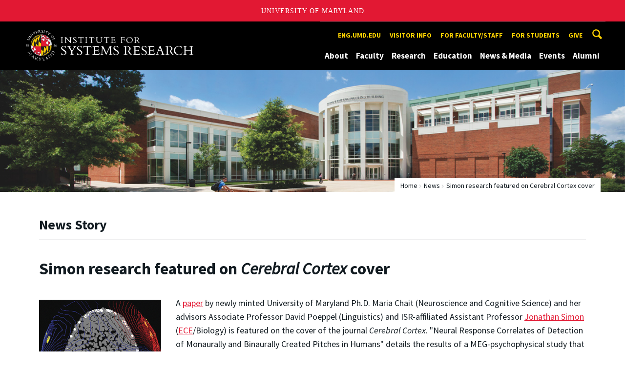

--- FILE ---
content_type: text/html; charset=utf-8
request_url: https://isr.umd.edu/news/story/simon-research-featured-on-icerebral-cortexi-cover
body_size: 10619
content:
<!DOCTYPE html>
<html dir="ltr" lang="en">
<head>
  <meta http-equiv="Content-Type" content="text/html; charset=utf-8" />
<meta property="og:url" content="https://isr.umd.edu/news/story/simon-research-featured-on-icerebral-cortexi-cover" />
<meta property="og:title" content="Simon research featured on &lt;i&gt;Cerebral Cortex&lt;/i&gt; cover" />
<meta property="og:description" content="MEG-psychophysical study impresses respected, selective journal" />
<link rel="shortcut icon" href="https://isr.umd.edu/sites/isr.umd.edu/files/favicon_0.ico" type="image/vnd.microsoft.icon" />
<meta name="generator" content="Drupal 7 (http://drupal.org)" />
<link rel="canonical" href="https://isr.umd.edu/news/story/simon-research-featured-on-icerebral-cortexi-cover" />
<link rel="shortlink" href="https://isr.umd.edu/news/story/simon-research-featured-on-icerebral-cortexi-cover" />
<meta name="viewport" content="width=device-width, initial-scale=1.0" />
<meta http-equiv="x-ua-compatible" content="IE=edge" />
	<title>Simon research featured on Cerebral Cortex cover | Institute for Systems Research</title>
  <link type="text/css" rel="stylesheet" href="https://isr.umd.edu/sites/isr.umd.edu/files/css/css_FFMDRYZ2nSV6HGDyDVpm9-yNY8H0IkhZ90k-a2N9jFE.css" media="all" />
<link type="text/css" rel="stylesheet" href="https://isr.umd.edu/sites/isr.umd.edu/files/css/css_-Y2zfPUpeZtlFsYi1luSPFRC74f9YANc5OH1KeCXWik.css" media="all" />
<link type="text/css" rel="stylesheet" href="https://isr.umd.edu/sites/isr.umd.edu/files/css/css_1P3ubZG0fvJf29j-SYnvtCNpxuf4-2I2ZSTUAEqMVKA.css" media="all" />
<link type="text/css" rel="stylesheet" href="https://isr.umd.edu/sites/isr.umd.edu/files/css/css_3JQ2xZ8paHIwbZh9pkMBB5JqCidI9DVNoMvJqIkHuI8.css" media="screen" />
<link type="text/css" rel="stylesheet" href="https://isr.umd.edu/sites/isr.umd.edu/files/css/css_Ktb0qcmYJlwtM4F6vkjWGbyXapXgA4HSTkrbZgqDNJE.css" media="print" />
<link type="text/css" rel="stylesheet" href="https://isr.umd.edu/sites/isr.umd.edu/files/css/css_vjXlXEmHC8y8yIMKU1oU_gcxbFmpHWBnf39JIQfGpfs.css" media="all" />
  <script type="text/javascript" src="https://isr.umd.edu/sites/isr.umd.edu/files/js/js_Pt6OpwTd6jcHLRIjrE-eSPLWMxWDkcyYrPTIrXDSON0.js"></script>
<script type="text/javascript" src="https://isr.umd.edu/sites/isr.umd.edu/files/js/js_6Y3SIIzkJS5S6qZmGTNwtRmhqYh7yv-hix49Ug4axb4.js"></script>
<script type="text/javascript" src="https://isr.umd.edu/sites/isr.umd.edu/files/js/js_-Q2sQtxBQw5WAUxkq5PliZgoBkCPDjvoYV-5eNF0sFI.js"></script>
<script type="text/javascript" src="https://www.googletagmanager.com/gtag/js?id=G-NEFYMML0SS"></script>
<script type="text/javascript">
<!--//--><![CDATA[//><!--
window.dataLayer = window.dataLayer || [];function gtag(){dataLayer.push(arguments)};gtag("js", new Date());gtag("set", "developer_id.dMDhkMT", true);gtag("config", "G-NEFYMML0SS", {"groups":"default","anonymize_ip":true});
//--><!]]>
</script>
<script type="text/javascript">
<!--//--><![CDATA[//><!--
jQuery.extend(Drupal.settings, {"basePath":"\/","pathPrefix":"","setHasJsCookie":0,"ajaxPageState":{"theme":"engrcenter_sub_isr","theme_token":"IXqc2qa5fC-o-qDrNwjZEIRee5Hwldgt3YLmMziTYNc","js":{"https:\/\/umd-header.umd.edu\/build\/bundle.js?search=0\u0026search_domain=\u0026events=0\u0026news=0\u0026schools=0\u0026admissions=0\u0026support=0\u0026support_url=\u0026wrapper=1100\u0026sticky=0":1,"sites\/all\/themes\/engrdept\/assets\/js\/build\/main.js":1,"sites\/all\/themes\/engrdept\/assets\/js\/build\/site.min.js":1,"sites\/all\/themes\/engrdept\/assets\/js\/build\/umd-engr-alert.js":1,"sites\/all\/modules\/jquery_update\/replace\/jquery\/1.12\/jquery.min.js":1,"misc\/jquery-extend-3.4.0.js":1,"misc\/jquery-html-prefilter-3.5.0-backport.js":1,"misc\/jquery.once.js":1,"misc\/drupal.js":1,"sites\/all\/modules\/jquery_update\/js\/jquery_browser.js":1,"sites\/all\/modules\/admin_menu\/admin_devel\/admin_devel.js":1,"sites\/all\/modules\/entityreference\/js\/entityreference.js":1,"sites\/all\/modules\/google_cse\/google_cse.js":1,"sites\/all\/modules\/custom\/engrnews\/js\/jquery.colorbox-min.js":1,"sites\/all\/modules\/custom\/engrnews\/js\/news-colorbox.js":1,"sites\/all\/modules\/google_analytics\/googleanalytics.js":1,"https:\/\/www.googletagmanager.com\/gtag\/js?id=G-NEFYMML0SS":1,"0":1},"css":{"modules\/system\/system.base.css":1,"modules\/system\/system.menus.css":1,"modules\/system\/system.messages.css":1,"modules\/comment\/comment.css":1,"modules\/field\/theme\/field.css":1,"sites\/all\/modules\/google_cse\/google_cse.css":1,"modules\/node\/node.css":1,"modules\/search\/search.css":1,"sites\/all\/modules\/custom\/umd_faculty_directory\/css\/style.css":1,"modules\/user\/user.css":1,"sites\/all\/modules\/views\/css\/views.css":1,"sites\/all\/modules\/ckeditor\/css\/ckeditor.css":1,"sites\/all\/modules\/media\/modules\/media_wysiwyg\/css\/media_wysiwyg.base.css":1,"sites\/all\/modules\/ctools\/css\/ctools.css":1,"sites\/all\/modules\/custom\/engrnews\/css\/engrnews.css":1,"sites\/all\/modules\/custom\/engrnews\/css\/engr-related-news.css":1,"sites\/all\/modules\/custom\/engrnews\/css\/colorbox.css":1,"sites\/all\/themes\/engrdept\/assets\/components\/owl.carousel\/dist\/assets\/owl.carousel.min.css":1,"sites\/all\/themes\/engrdept\/assets\/components\/magnific-popup\/dist\/magnific-popup.css":1,"sites\/all\/themes\/engrdept\/assets\/components\/tablesaw\/dist\/bare\/tablesaw.bare.css":1,"sites\/all\/themes\/engrdept\/assets\/css\/vendor\/font-awesome.min.css":1,"sites\/all\/themes\/engrdept\/assets\/css\/styles-dept.css":1,"sites\/all\/themes\/engrdept\/assets\/postcss\/print\/print.css":1,"sites\/isr.umd.edu\/themes\/engrcenter_sub_isr\/css\/styles-isr.css":1}},"googleCSE":{"cx":"016646608448542012317:v9ozy9ae8wj","language":"","resultsWidth":600,"domain":"www.google.com","showWaterMark":1},"googleanalytics":{"account":["G-NEFYMML0SS"],"trackOutbound":1,"trackMailto":1,"trackDownload":1,"trackDownloadExtensions":"7z|aac|arc|arj|asf|asx|avi|bin|csv|doc(x|m)?|dot(x|m)?|exe|flv|gif|gz|gzip|hqx|jar|jpe?g|js|mp(2|3|4|e?g)|mov(ie)?|msi|msp|pdf|phps|png|ppt(x|m)?|pot(x|m)?|pps(x|m)?|ppam|sld(x|m)?|thmx|qtm?|ra(m|r)?|sea|sit|tar|tgz|torrent|txt|wav|wma|wmv|wpd|xls(x|m|b)?|xlt(x|m)|xlam|xml|z|zip"}});
//--><!]]>
</script>
</head>
<body class="html not-front not-logged-in no-sidebars page-news page-news-story page-news-story-simon-research-featured-on-icerebral-cortexi-cover body-light interior" >
<div id="skip-link">
	<a href="#main-content" class="element-invisible element-focusable">Skip to main content</a>
</div>
<div style="display: none;" class="sprite"><svg xmlns="http://www.w3.org/2000/svg"><symbol id="calendar" viewBox="0 0 22 24"><title>Shape Copy 6</title><path d="M17.111 13.152H11v5.978h6.111v-5.978zM15.89 0v2.391H6.11V0H3.667v2.391H2.444C1.1 2.391 0 3.467 0 4.783v16.739c0 1.315 1.1 2.391 2.444 2.391h17.112c1.344 0 2.444-1.076 2.444-2.391V4.782c0-1.315-1.1-2.39-2.444-2.39h-1.223V0H15.89zm3.667 21.522H2.444V8.37h17.112v13.152z" fill="#000" fill-rule="evenodd"/></symbol><symbol id="chevron-down" viewBox="0 0 20 20"><path d="M4.516 7.548c.436-.446 1.043-.481 1.576 0L10 11.295l3.908-3.747c.533-.481 1.141-.446 1.574 0 .436.445.408 1.197 0 1.615-.406.418-4.695 4.502-4.695 4.502a1.095 1.095 0 0 1-1.576 0S4.924 9.581 4.516 9.163s-.436-1.17 0-1.615z"/></symbol><symbol id="chevron-left" viewBox="0 0 20 20"><path d="M12.452 4.516c.446.436.481 1.043 0 1.576L8.705 10l3.747 3.908c.481.533.446 1.141 0 1.574-.445.436-1.197.408-1.615 0-.418-.406-4.502-4.695-4.502-4.695a1.095 1.095 0 0 1 0-1.576s4.084-4.287 4.502-4.695 1.17-.436 1.615 0z"/></symbol><symbol id="chevron-right-resource" viewBox="0 0 6 10"><title>Shape Copy 18</title><path d="M1.135 0L0 1.135l3.73 3.73L0 8.595 1.135 9.73 6 4.865z" fill="#E31933" fill-rule="evenodd"/></symbol><symbol id="chevron-right" viewBox="0 0 20 20"><path d="M9.163 4.516c.418.408 4.502 4.695 4.502 4.695a1.095 1.095 0 0 1 0 1.576s-4.084 4.289-4.502 4.695c-.418.408-1.17.436-1.615 0-.446-.434-.481-1.041 0-1.574L11.295 10 7.548 6.092c-.481-.533-.446-1.141 0-1.576s1.197-.409 1.615 0z"/></symbol><symbol id="close" viewBox="0 0 24 24"><path d="M17.016 15.609L13.407 12l3.609-3.609-1.406-1.406-3.609 3.609-3.609-3.609-1.406 1.406L10.595 12l-3.609 3.609 1.406 1.406 3.609-3.609 3.609 3.609zM12 2.016c5.531 0 9.984 4.453 9.984 9.984S17.531 21.984 12 21.984 2.016 17.531 2.016 12 6.469 2.016 12 2.016z"/></symbol><symbol id="facebook" viewBox="0 0 19 32"><path d="M17.125.214v4.714h-2.804q-1.536 0-2.071.643T11.714 7.5v3.375h5.232l-.696 5.286h-4.536v13.554H6.25V16.161H1.696v-5.286H6.25V6.982q0-3.321 1.857-5.152T13.053 0q2.625 0 4.071.214z"/></symbol><symbol id="flickr" viewBox="0 0 20 20"><path d="M5 14c-2.188 0-3.96-1.789-3.96-4S2.812 6 5 6c2.187 0 3.96 1.789 3.96 4S7.187 14 5 14zM15 14c-2.188 0-3.96-1.789-3.96-4S12.812 6 15 6c2.187 0 3.96 1.789 3.96 4s-1.773 4-3.96 4z"/></symbol><symbol id="grid" viewBox="0 0 24 24"><title>Shape</title><path d="M0 10.759h10.682V0H0v10.759zM0 24h10.682V13.241H0V24zm13.318 0H24V13.241H13.318V24zm0-13.241H24V0H13.318v10.759z" fill="#E31933" fill-rule="evenodd"/></symbol><symbol id="home" viewBox="0 0 20 20"><path d="M18.672 11H17v6c0 .445-.194 1-1 1h-4v-6H8v6H4c-.806 0-1-.555-1-1v-6H1.328c-.598 0-.47-.324-.06-.748L9.292 2.22c.195-.202.451-.302.708-.312.257.01.513.109.708.312l8.023 8.031c.411.425.539.749-.059.749z"/></symbol><symbol id="instagram" viewBox="0 0 27 32"><path d="M18.286 16q0-1.893-1.339-3.232t-3.232-1.339-3.232 1.339T9.144 16t1.339 3.232 3.232 1.339 3.232-1.339T18.286 16zm2.464 0q0 2.929-2.054 4.982t-4.982 2.054-4.982-2.054T6.678 16t2.054-4.982 4.982-2.054 4.982 2.054T20.75 16zm1.929-7.321q0 .679-.482 1.161t-1.161.482-1.161-.482-.482-1.161.482-1.161 1.161-.482 1.161.482.482 1.161zM13.714 4.75l-1.366-.009q-1.241-.009-1.884 0t-1.723.054-1.839.179-1.277.33q-.893.357-1.571 1.036T3.018 7.911q-.196.518-.33 1.277t-.179 1.839-.054 1.723 0 1.884T2.464 16t-.009 1.366 0 1.884.054 1.723.179 1.839.33 1.277q.357.893 1.036 1.571t1.571 1.036q.518.196 1.277.33t1.839.179 1.723.054 1.884 0 1.366-.009 1.366.009 1.884 0 1.723-.054 1.839-.179 1.277-.33q.893-.357 1.571-1.036t1.036-1.571q.196-.518.33-1.277t.179-1.839.054-1.723 0-1.884T24.964 16t.009-1.366 0-1.884-.054-1.723-.179-1.839-.33-1.277q-.357-.893-1.036-1.571t-1.571-1.036q-.518-.196-1.277-.33t-1.839-.179-1.723-.054-1.884 0-1.366.009zM27.429 16q0 4.089-.089 5.661-.179 3.714-2.214 5.75t-5.75 2.214q-1.571.089-5.661.089t-5.661-.089q-3.714-.179-5.75-2.214T.09 21.661Q.001 20.09.001 16t.089-5.661q.179-3.714 2.214-5.75t5.75-2.214q1.571-.089 5.661-.089t5.661.089q3.714.179 5.75 2.214t2.214 5.75q.089 1.571.089 5.661z"/></symbol><symbol id="linkedin" viewBox="0 0 27 32"><path d="M6.232 11.161v17.696H.339V11.161h5.893zm.375-5.465Q6.625 7 5.705 7.875t-2.42.875h-.036q-1.464 0-2.357-.875t-.893-2.179q0-1.321.92-2.188t2.402-.866 2.375.866.911 2.188zm20.822 13.018v10.143h-5.875v-9.464q0-1.875-.723-2.938t-2.259-1.063q-1.125 0-1.884.616t-1.134 1.527q-.196.536-.196 1.446v9.875H9.483q.036-7.125.036-11.554t-.018-5.286l-.018-.857h5.875v2.571h-.036q.357-.571.732-1t1.009-.929 1.554-.777 2.045-.277q3.054 0 4.911 2.027t1.857 5.938z"/></symbol><symbol id="list" viewBox="0 0 31 24"><title>Shape</title><path d="M0 14.4h4.8V9.6H0v4.8zM0 24h4.8v-4.8H0V24zM0 4.8h4.8V0H0v4.8zm8 9.6h22.4V9.6H8v4.8zM8 24h22.4v-4.8H8V24zM8 0v4.8h22.4V0H8z" fill="#434A4F" fill-rule="evenodd"/></symbol><symbol id="minus" viewBox="0 0 20 20"><path d="M16 10c0 .553-.048 1-.601 1H4.601C4.049 11 4 10.553 4 10s.049-1 .601-1H15.4c.552 0 .6.447.6 1z"/></symbol><symbol id="next-month" viewBox="0 0 31 23"><title>next month copy</title><g stroke-width="2" stroke="#FFF" fill="none" fill-rule="evenodd" stroke-linecap="round"><path d="M15.927 2.143h18.092M28.07-5l7.257 7.193-7.258 7.193"/></g></symbol><symbol id="play" viewBox="0 0 24 24"><path d="M12 20.016c4.406 0 8.016-3.609 8.016-8.016S16.407 3.984 12 3.984 3.984 7.593 3.984 12 7.593 20.016 12 20.016zm0-18c5.531 0 9.984 4.453 9.984 9.984S17.531 21.984 12 21.984 2.016 17.531 2.016 12 6.469 2.016 12 2.016zM9.984 16.5v-9l6 4.5z"/></symbol><symbol id="plus" viewBox="0 0 20 20"><path d="M16 10c0 .553-.048 1-.601 1H11v4.399c0 .552-.447.601-1 .601s-1-.049-1-.601V11H4.601C4.049 11 4 10.553 4 10s.049-1 .601-1H9V4.601C9 4.048 9.447 4 10 4s1 .048 1 .601V9h4.399c.553 0 .601.447.601 1z"/></symbol><symbol id="prev-month" viewBox="0 0 31 23"><title>next month</title><g stroke-width="2" stroke="#FFF" fill="none" fill-rule="evenodd" stroke-linecap="round"><path d="M15 2.143H-3.093M2.857-5L-4.4 2.193l7.258 7.193"/></g></symbol><symbol id="search-blk" viewBox="0 0 20 20"><path d="M17.545 15.467l-3.779-3.779a6.15 6.15 0 0 0 .898-3.21c0-3.417-2.961-6.377-6.378-6.377S2.1 4.87 2.1 8.287c0 3.416 2.961 6.377 6.377 6.377a6.15 6.15 0 0 0 3.115-.844l3.799 3.801a.953.953 0 0 0 1.346 0l.943-.943c.371-.371.236-.84-.135-1.211zM4.004 8.287c0-2.366 1.917-4.283 4.282-4.283s4.474 2.107 4.474 4.474c0 2.365-1.918 4.283-4.283 4.283s-4.473-2.109-4.473-4.474z"/></symbol><symbol id="search" viewBox="0 0 20 20"><path fill="#FFD200" d="M17.545 15.467l-3.779-3.779a6.15 6.15 0 0 0 .898-3.21c0-3.417-2.961-6.377-6.378-6.377S2.1 4.87 2.1 8.287c0 3.416 2.961 6.377 6.377 6.377a6.15 6.15 0 0 0 3.115-.844l3.799 3.801a.953.953 0 0 0 1.346 0l.943-.943c.371-.371.236-.84-.135-1.211zM4.004 8.287c0-2.366 1.917-4.283 4.282-4.283s4.474 2.107 4.474 4.474c0 2.365-1.918 4.283-4.283 4.283s-4.473-2.109-4.473-4.474z"/></symbol><symbol id="twitter" viewBox="0 0 30 32"><path d="M28.929 7.286q-1.196 1.75-2.893 2.982.018.25.018.75 0 2.321-.679 4.634t-2.063 4.437-3.295 3.759-4.607 2.607-5.768.973q-4.839 0-8.857-2.589.625.071 1.393.071 4.018 0 7.161-2.464-1.875-.036-3.357-1.152t-2.036-2.848q.589.089 1.089.089.768 0 1.518-.196-2-.411-3.313-1.991t-1.313-3.67v-.071q1.214.679 2.607.732-1.179-.786-1.875-2.054t-.696-2.75q0-1.571.786-2.911Q4.91 8.285 8.008 9.883t6.634 1.777q-.143-.679-.143-1.321 0-2.393 1.688-4.08t4.08-1.688q2.5 0 4.214 1.821 1.946-.375 3.661-1.393-.661 2.054-2.536 3.179 1.661-.179 3.321-.893z"/></symbol><symbol id="undo" viewBox="0 0 32 32"><path d="M23.808 32c3.554-6.439 4.153-16.26-9.808-15.932V24L2 12 14 0v7.762C30.718 7.326 32.58 22.519 23.808 32z"/></symbol><symbol id="youtube" viewBox="0 0 20 20"><path d="M10 2.3C.172 2.3 0 3.174 0 10s.172 7.7 10 7.7 10-.874 10-7.7-.172-7.7-10-7.7zm3.205 8.034l-4.49 2.096c-.393.182-.715-.022-.715-.456V8.026c0-.433.322-.638.715-.456l4.49 2.096c.393.184.393.484 0 .668z"/></symbol><symbol id="zz-grid" viewBox="0 0 32 32"><path d="M8 15h7V8H8v7zm9-7v7h7V8h-7zm0 16h7v-7h-7v7zm-9 0h7v-7H8v7z"/></symbol><symbol id="zz-list" viewBox="0 0 24 28"><path d="M24 21v2c0 .547-.453 1-1 1H1c-.547 0-1-.453-1-1v-2c0-.547.453-1 1-1h22c.547 0 1 .453 1 1zm0-8v2c0 .547-.453 1-1 1H1c-.547 0-1-.453-1-1v-2c0-.547.453-1 1-1h22c.547 0 1 .453 1 1zm0-8v2c0 .547-.453 1-1 1H1c-.547 0-1-.453-1-1V5c0-.547.453-1 1-1h22c.547 0 1 .453 1 1z"/></symbol></svg>
</div><header class="site__header site-header--dark">
  <div class="scarf">
	  <a href="/" class="site__logo">A. James Clark School of Engineering, University of Maryland</a>
    <button aria-hidden="true" class="drawer__trigger"><span class="visible-for-screen-readers">Mobile Navigation Trigger</span></button>
    <div class="site-search__trigger">
      <div class="vertically-center">
        <svg class="symbol symbol-search">
          <use xlink:href="#search"></use>
        </svg>
      </div>
    </div>
    <form class="site-search__details" method="get" action="/search/node">
      <label for="site-search__text" class="visible-for-screen-readers">Search this site for:</label>
      <input placeholder="Search by keyword…" type="text" name="keys" id="site-search__text" class="site-search__text">
      <input type="submit" value="go" aria-label="Query search" class="site-search__submit">
    </form>
    <div class="drawer">
      <nav class="silk-nav">
        <div class="silk-nav__controls"><a href="/" class="silk-nav__trigger silk-nav__trigger--home">
            <svg class="symbol symbol-home">
              <use xlink:href="#home"></use>
            </svg><span>Home</span></a>
          <button class="silk-nav__trigger silk-nav__trigger--revert">
            <svg class="symbol symbol-undo">
              <use xlink:href="#undo"></use>
            </svg><span>Main Menu</span>
          </button>
          <button class="silk-nav__trigger silk-nav__trigger--reverse">
            <svg class="symbol symbol-chevron-left">
              <use xlink:href="#chevron-left"></use>
            </svg>
            <span class="visible-for-screen-readers">Mobile Navigation Trigger Reverse</span>
          </button>
        </div>
        <div class="nav nav-utility">
          
<ul>
<li class="first leaf">
<a href="https://eng.umd.edu" title="">eng.umd.edu</a></li>
<li class="leaf">
<a href="/about/visitor-information" title="">Visitor info</a></li>
<li class="expanded">
<a href="/resources/faculty-staff" title="">For faculty/staff</a>
<ul>
<li class="first last leaf">
<a href="/resources/faculty-staff/room-reservations" title="">Reserve a room</a></li>
</ul>
</li>
<li class="leaf">
<a href="/education/general-information-students" title="">For students</a></li>
<li class="last leaf">
<a href="/give" title="">Give</a></li>
</ul>
        </div>
        <div class="nav nav-main">
	        
<ul>
<li class="first expanded">
<a href="/about" title="About">About</a>
<ul>
<li class="first leaf">
<a href="/about/directors-welcome">Director&#039;s Welcome</a></li>
<li class="leaf">
<a href="/about">Intro to ISR</a></li>
<li class="leaf">
<a href="/about/history">ISR History</a></li>
<li class="leaf">
<a href="/about/centers-labs">Centers &amp; Labs</a></li>
<li class="leaf">
<a href="/about/research-impact">Impact of ISR Research</a></li>
<li class="leaf">
<a href="/about/contact">Contact ISR</a></li>
<li class="last expanded">
<a href="/about/visitor-information">Visitor Information</a>
<ul>
<li class="first leaf">
<a href="/about/visitor-information/driving-directions">Driving Directions</a></li>
<li class="leaf">
<a href="/about/visitor-information/directions-from-airports">Directions From Local Airports</a></li>
<li class="last leaf">
<a href="/about/visitor-information/metro-directions">Taking the Metro to ISR</a></li>
</ul>
</li>
</ul>
</li>
<li class="expanded">
<a href="https://isr.umd.edu/clark/facultydir?drfilter=1" title="">Faculty</a>
<ul>
<li class="first leaf">
<a href="https://isr.umd.edu/clark/facultydir?drfilter=1" title="Faculty directory">Directory</a></li>
<li class="leaf">
<a href="/faculty/fellows-awards-honors" title="ISR faculty fellows, awards and honors">Fellows, Awards &amp; Honors</a></li>
<li class="leaf">
<a href="/faculty/books-software" title="ISR faculty books and software">Books &amp; Software</a></li>
<li class="leaf">
<a href="/faculty/patents">Patents</a></li>
<li class="leaf">
<a href="/faculty/research-posters">Research Posters</a></li>
<li class="leaf">
<a href="/faculty/videos">Faculty Videos</a></li>
<li class="last leaf">
<a href="https://isr.umd.edu/faculty/Roger_Brockett" title="">Roger Brockett, 1938-2023</a></li>
</ul>
</li>
<li class="expanded">
<a href="/research">Research</a>
<ul>
<li class="first leaf">
<a href="/research/artificial-intelligence-machine-learning-reinforcement-learning-computer-vision">AI, ML, RL, CV</a></li>
<li class="leaf">
<a href="/research/communications-networks">Communications &amp; Networks</a></li>
<li class="leaf">
<a href="/research/control-optimization-and-modeling">Control, Optimization, Modeling</a></li>
<li class="leaf">
<a href="/research/energy-systems">Energy Systems</a></li>
<li class="leaf">
<a href="/research/micro-nanosystems">Micro &amp; Nanosystems</a></li>
<li class="leaf">
<a href="/research/neuroscience-and-computational-biology">Neuroscience, Computational Biology</a></li>
<li class="leaf">
<a href="/research/operations-research-manufacturing">Operations Research, Decision Making</a></li>
<li class="leaf">
<a href="/research/robotics-and-autonomy">Robotics &amp; Autonomy</a></li>
<li class="leaf">
<a href="/research/security">Security</a></li>
<li class="leaf">
<a href="/research/systems-engineering-engineering-design">Systems Engineering; Design</a></li>
<li class="last leaf">
<a href="/research-funding" title="">Funded projects</a></li>
</ul>
</li>
<li class="expanded">
<a href="/education">Education</a>
<ul>
<li class="first collapsed">
<a href="/education/systems-engineering-graduate-programs">Systems Engineering Grad Programs</a></li>
<li class="leaf">
<a href="/education/msse-degree">M.S. in Systems Engineering</a></li>
<li class="leaf">
<a href="/education/systems-engineering-undergraduate">Systems Engineering Undergrad</a></li>
<li class="leaf">
<a href="/education/robotics-graduate-programs">Robotics Grad Programs</a></li>
<li class="leaf">
<a href="/embedded-systems-master-engineering-and-certificate">Embedded Systems Grad Programs</a></li>
<li class="leaf">
<a href="/education/postdoctoral-research-opportunities">Postdoctorate</a></li>
<li class="last leaf">
<a href="/education/professional-development">Professional Development</a></li>
</ul>
</li>
<li class="expanded">
<a href="/news/home" title="">News &amp; Media</a>
<ul>
<li class="first leaf">
<a href="https://isr.umd.edu/news/home" title="">News Center</a></li>
<li class="leaf">
<a href="/news/reporters">For Reporters</a></li>
<li class="leaf">
<a href="https://isr.umd.edu/releases" title="">Press Releases</a></li>
<li class="leaf">
<a href="/news/newsletter">Newsletter</a></li>
<li class="leaf">
<a href="/news/official-reports">Reports and Histories</a></li>
<li class="last leaf">
<a href="/news/technical-reports">Technical Reports</a></li>
</ul>
</li>
<li class="expanded">
<a href="/events" title="">Events</a>
<ul>
<li class="first leaf">
<a href="https://isr.umd.edu/events" title="">Calendar</a></li>
<li class="leaf">
<a href="/events/advanced-networks-colloquia">Advanced Networks Colloquia</a></li>
<li class="leaf">
<a href="https://ece.umd.edu/seminars/ccsp/" title="">CCSP Seminars</a></li>
<li class="leaf">
<a href="/events/control-dynamical-systems-invited-lectures">CDS Invited Lectures</a></li>
<li class="leaf">
<a href="/events/distinguished-lecturers">Distinguished Lecturers</a></li>
<li class="leaf">
<a href="/events/intelligent-automation-inc-colloquia">IAI Colloquia</a></li>
<li class="leaf">
<a href="/events/isr-special-seminars">ISR Special Seminars</a></li>
<li class="leaf">
<a href="/events/model-based-systems-engineering-colloquia" title="This series is a continuation of the former MBSE Colloquia. The name changed in 2023 to reflect advances in the field.">i-COMPASSE Colloquia</a></li>
<li class="leaf">
<a href="/events/microsystems-seminars">Microsystems Seminars</a></li>
<li class="leaf">
<a href="https://robotics.umd.edu/events/prior-robotics-seminars" title="">Robotics Seminars</a></li>
<li class="last leaf">
<a href="https://www.youtube.com/user/ISRUMD" title="">Seminar Videos</a></li>
</ul>
</li>
<li class="last leaf">
<a href="/welcome-alumni">Alumni</a></li>
</ul>
        </div>
      </nav>
      <div class="nav--mobile-only">
        <div class="nav nav-utility nav-utility--mobile">
          
<ul>
<li class="first leaf">
<a href="https://eng.umd.edu" title="">eng.umd.edu</a></li>
<li class="leaf">
<a href="/about/visitor-information" title="">Visitor info</a></li>
<li class="expanded">
<a href="/resources/faculty-staff" title="">For faculty/staff</a>
<ul>
<li class="first last leaf">
<a href="/resources/faculty-staff/room-reservations" title="">Reserve a room</a></li>
</ul>
</li>
<li class="leaf">
<a href="/education/general-information-students" title="">For students</a></li>
<li class="last leaf">
<a href="/give" title="">Give</a></li>
</ul>
        </div>
        <div class="nav quick-nav">
          
<ul>
<li class="first leaf">
<a href="/clark/facultydir?drfilter=1" title="">Faculty Directory</a></li>
<li class="leaf">
<a href="/news/reporters" title="Reporters get information here">Media</a></li>
<li class="leaf">
<a href="/resources" title="">Resources</a></li>
<li class="last leaf">
<a href="http://clarknet.eng.umd.edu/" title="">ClarkNet</a></li>
</ul>
        </div>
        <div class="nav-social">
          <ul>
            <li><a href="https://www.facebook.com/clarkschool" target="_blank"><i class="fa fa-facebook"></i><em class="visible-for-screen-readers">Facebook</em></a></li>
            <li><a href="https://twitter.com/ClarkSchool" target="_blank"><i class="fa fa-twitter"></i><em class="visible-for-screen-readers">Twitter</em></a></li>
            <li><a href="https://www.youtube.com/user/umd" target="_blank"><i class="fa fa-youtube"></i><em class="visible-for-screen-readers">Youtube</em></a></li>
            <li><a href="https://www.linkedin.com/edu/school?id=42980" target="_blank"><i class="fa fa-linkedin"></i><em class="visible-for-screen-readers">Linkedin</em></a></li>
          </ul>
        </div>
      </div>
    </div>
  </div>
</header>

	<section style="background: url('/sites/isr.umd.edu/themes/engrcenter_sub_isr/images/internal-bg-isr-1.jpg') center center / cover no-repeat" class="hero hero--xshort"></section>

<main>
	<a id="main-content"></a>
    <div class="tabs"></div>    	  
<section class="news-header-wrap page-header">
	<div class="news--header">
          <div class="compartment">
		  <div class="nav nav-breadcrumbs">
			<ul class='breadcrumb'><li><a href="/">Home</a></li><li><a href="/news/home">News</a></li><li>Simon research featured on Cerebral Cortex cover</li></ul>			</div>
            <div class="news--tagline">
              <h1 class="section-title page-title">News Story</h1>
           </div>
        </div>
    </div>
</section>
	<div class="compartment">
	   <div id="newsstory">
	           <h1 class="page-title">Simon research featured on <i>Cerebral Cortex</i> cover</h1>

					<figure class="inline-img inline-img--left">
				<img src="https://mnemosyne.umd.edu/tomcat/newsengine/articleImg/article399.large.jpg" alt="news story image">
				<p class="caption-text">     An axial view of the cortically-generated magnetic field of a human listener, measured using whole-head magnetoencephalography (MEG), at a single moment in time.

    The Isofield contours in red indicate the strength of outward magnetic flux. Blue contours indicate the strength of inward magnetic flux. The digitized scalp surface is grey.

    For each hemisphere, a magnetic dipole-like pattern is centered over temporal cortex, and the neural generator itself, located in planum temporale, is an inferiorly flowing neuronal electric current.

    The MEG channels responding more strongly in the center of each flux area are designated by filled yellow circles.</p>
			</figure>
		A <a href="http://cercor.oxfordjournals.org/cgi/content/full/16/6/835">paper</a> by newly minted University of Maryland Ph.D. Maria Chait (Neuroscience and Cognitive Science) and her advisors Associate Professor David Poeppel (Linguistics) and   ISR-affiliated Assistant Professor <a href="http://www.isr.umd.edu/ISR/faculty/FacultyBios/Simon_bio.html">Jonathan Simon</a> (<a href="http://www.ece.umd.edu/">ECE</a>/Biology) is featured on the cover of the journal <em>Cerebral Cortex</em>. "Neural Response Correlates of Detection of Monaurally and Binaurally Created   Pitches in Humans" details the results of a MEG-psychophysical study that investigated the timing   of  formation of the percept of pitch and the generality of    hypothesized ‘pitch-center’ in the brain.			
	<p><span class="published-text">Published May 19, 2006</span></p>

<div class="story-nav">
<div class="story-prev"><a href="baras-elected-to-royal-swedish-academy-of-engineering-science" aria-label="link to previous story"><i class="fa fa-chevron-left"></i></a></div><div class="story-next"><a href="mingyan-liu-promoted-at-university-of-michigan" aria-label="link to next story"><i class="fa fa-chevron-right"></i></a></div></div>		
	
		   	
        <div id="related-news">
            <h2 class="section-title">Recent Stories</h2>
            <div class="blocks-more-links"><a href="/news/home">Browse All News</a></div>
            <div class="home-event-carousel clear">
						     <a href="/news/story/small-business-connections-help-meet-researcher-needs">
                  <div class="block block--media" style="background-image: url(&quot;https://mnemosyne.umd.edu/tomcat/newsengine/articleImg/article16934.largethumb.png&quot;);">
                    <div class="block-content">
                      <p class="block--cat"><span>Stories</span> / <span class="date">Dec 10, 2025</span></p>
                      <h4 class="block-title">Small Business Connections Help Meet Researcher Needs</h4>
                    </div><img src="https://mnemosyne.umd.edu/tomcat/newsengine/articleImg/article16934.largethumb.png" alt="news story image">
                </div></a>
						     <a href="/news/story/umd-engineering-amp-hii-partner-to-accelerate-defense-technologies">
                  <div class="block block--media" style="background-image: url(&quot;https://mnemosyne.umd.edu/tomcat/newsengine/articleImg/article16926.largethumb.png&quot;);">
                    <div class="block-content">
                      <p class="block--cat"><span>Stories</span> / <span class="date">Dec 5, 2025</span></p>
                      <h4 class="block-title">UMD Engineering & HII Partner to Accelerate Defense Technologies</h4>
                    </div><img src="https://mnemosyne.umd.edu/tomcat/newsengine/articleImg/article16926.largethumb.png" alt="news story image">
                </div></a>
						     <a href="/news/story/tian-honored-with-oral-presentation-award-at-microtas-2025">
                  <div class="block block--media" style="background-image: url(&quot;https://mnemosyne.umd.edu/tomcat/newsengine/articleImg/article16925.largethumb.png&quot;);">
                    <div class="block-content">
                      <p class="block--cat"><span>Stories</span> / <span class="date">Dec 4, 2025</span></p>
                      <h4 class="block-title">Tian Honored with Oral Presentation Award at MicroTAS 2025</h4>
                    </div><img src="https://mnemosyne.umd.edu/tomcat/newsengine/articleImg/article16925.largethumb.png" alt="news story image">
                </div></a>
						     <a href="/news/story/10th-annual-paint-branch-distinguished-lecture-in-applied-physicsnbsp">
                  <div class="block block--media" style="background-image: url(&quot;https://mnemosyne.umd.edu/tomcat/newsengine/articleImg/article16921.large.jpg&quot;);">
                    <div class="block-content">
                      <p class="block--cat"><span>Stories</span> / <span class="date">Dec 2, 2025</span></p>
                      <h4 class="block-title">10th Annual Paint Branch Distinguished Lecture in Applied...</h4>
                    </div><img src="https://mnemosyne.umd.edu/tomcat/newsengine/articleImg/article16921.large.jpg" alt="news story image">
                </div></a>
						     <a href="/news/story/innovative-engineering-course-has-lsquowickedrsquo-tiein">
                  <div class="block block--media" style="background-image: url(&quot;https://mnemosyne.umd.edu/tomcat/newsengine/articleImg/article16919.largethumb.png&quot;);">
                    <div class="block-content">
                      <p class="block--cat"><span>Stories</span> / <span class="date">Dec 1, 2025</span></p>
                      <h4 class="block-title">Innovative Engineering Course Has ‘Wicked’ Tie-in</h4>
                    </div><img src="https://mnemosyne.umd.edu/tomcat/newsengine/articleImg/article16919.largethumb.png" alt="news story image">
                </div></a>
						     <a href="/news/story/engineering-at-maryland-magazine-solves-for-excellence">
                  <div class="block block--media" style="background-image: url(&quot;https://mnemosyne.umd.edu/tomcat/newsengine/articleImg/article16916.largethumb.png&quot;);">
                    <div class="block-content">
                      <p class="block--cat"><span>Stories</span> / <span class="date">Nov 21, 2025</span></p>
                      <h4 class="block-title">Engineering at Maryland magazine solves for excellence</h4>
                    </div><img src="https://mnemosyne.umd.edu/tomcat/newsengine/articleImg/article16916.largethumb.png" alt="news story image">
                </div></a>
						     <a href="/news/story/meet-the-clark-scholars-class-of-rsquo29">
                  <div class="block block--media" style="background-image: url(&quot;https://mnemosyne.umd.edu/tomcat/newsengine/articleImg/article16909.largethumb.jpg&quot;);">
                    <div class="block-content">
                      <p class="block--cat"><span>Stories</span> / <span class="date">Nov 17, 2025</span></p>
                      <h4 class="block-title">Meet the Clark Scholars Class of ’29</h4>
                    </div><img src="https://mnemosyne.umd.edu/tomcat/newsengine/articleImg/article16909.largethumb.jpg" alt="news story image">
                </div></a>
						     <a href="/news/story/umd-semiconductor-retreat-builds-strategic-momentum">
                  <div class="block block--media" style="background-image: url(&quot;https://mnemosyne.umd.edu/tomcat/newsengine/articleImg/article16907.largethumb.png&quot;);">
                    <div class="block-content">
                      <p class="block--cat"><span>Stories</span> / <span class="date">Nov 14, 2025</span></p>
                      <h4 class="block-title">UMD Semiconductor Retreat Builds Strategic Momentum</h4>
                    </div><img src="https://mnemosyne.umd.edu/tomcat/newsengine/articleImg/article16907.largethumb.png" alt="news story image">
                </div></a>
						     <a href="/news/story/umdrsquos-team-roboscout-delivers-again">
                  <div class="block block--media" style="background-image: url(&quot;https://mnemosyne.umd.edu/tomcat/newsengine/articleImg/article16905.largethumb.png&quot;);">
                    <div class="block-content">
                      <p class="block--cat"><span>Stories</span> / <span class="date">Nov 14, 2025</span></p>
                      <h4 class="block-title">UMD’s Team RoboScout Delivers Again</h4>
                    </div><img src="https://mnemosyne.umd.edu/tomcat/newsengine/articleImg/article16905.largethumb.png" alt="news story image">
                </div></a>
						     <a href="/news/story/umd-ketep-research-collaboration-solidified">
                  <div class="block block--media" style="background-image: url(&quot;https://mnemosyne.umd.edu/tomcat/newsengine/articleImg/article16903.largethumb.jpg&quot;);">
                    <div class="block-content">
                      <p class="block--cat"><span>Stories</span> / <span class="date">Nov 14, 2025</span></p>
                      <h4 class="block-title">UMD - KETEP Research Collaboration Solidified</h4>
                    </div><img src="https://mnemosyne.umd.edu/tomcat/newsengine/articleImg/article16903.largethumb.jpg" alt="news story image">
                </div></a>
			              
            </div>
        </div>
		
	</div>
</div>




</main>

<footer class="site__footer">
  <div class="lace">
    <div class="grid grid--20">
      <div class="col-large-9 col-wooser-9">
        <nav class="nav nav-footer">
          
<ul>
<li class="first leaf">
<a href="/clark/facultydir?drfilter=1" title="">Faculty Directory</a></li>
<li class="leaf">
<a href="/news/reporters" title="Reporters get information here">Media</a></li>
<li class="leaf">
<a href="/resources" title="">Resources</a></li>
<li class="last leaf">
<a href="http://clarknet.eng.umd.edu/" title="">ClarkNet</a></li>
</ul>
        </nav>
      </div>
      <div class="col-large-3 col-wooser-3">
        <nav class="nav nav-social">
          <ul>
            <!--<li><a href="https://www.facebook.com/ISRUMD" target="_blank"><i class="fa fa-facebook"></i><em class="visible-for-screen-readers">Facebook</em></a></li>-->
              <li><a href="https://twitter.com/ISR_UMD" target="_blank"><i class="fa fa-twitter"></i><em class="visible-for-screen-readers">Twitter</em></a></li>
              <li><a href="https://www.youtube.com/user/ISRUMD" target="_blank"><i class="fa fa-youtube-play"></i><em class="visible-for-screen-readers">Youtube</em></a></li>
              <!--<li><a href="https://www.linkedin.com/company/center-for-advanced-life-cycle-engineering/" target="_blank"><i class="fa fa-linkedin"></i><em class="visible-for-screen-readers">Linkedin</em></a></li>-->
          </ul>
        </nav>
      </div>
    </div>
  </div>
  <div class="lace umd-footer">
    <div class="grid grid--20">
      <div class="col-mini-1 col-small-6">
	      <nav class="inline-list nav-legal">
          
<ul>
<li class="first leaf">
<a href="https://umd.edu/privacy-notice" title="">Privacy Policy</a></li>
<li class="leaf">
<a href="https://umd.edu/web-accessibility" title="">Accessibility</a></li>
<li class="last leaf">
<a href="https://umd.edu" title="">umd.edu</a></li>
</ul>
	      </nav>
      </div>
      <div class="col-mini-1 col-small-6 text-right"><small>&copy; 2025 University of Maryland</small></div>
    </div>
  </div>
</footer>
<script type="text/javascript" src="https://umd-header.umd.edu/build/bundle.js?search=0&amp;search_domain=&amp;events=0&amp;news=0&amp;schools=0&amp;admissions=0&amp;support=0&amp;support_url=&amp;wrapper=1100&amp;sticky=0"></script>
<script type="text/javascript" src="https://isr.umd.edu/sites/isr.umd.edu/files/js/js_6nnAs267rRluTJMMTtxPnIwILjoZAhXsheSvW3nEjqg.js"></script>
</body>
</html>


--- FILE ---
content_type: text/css
request_url: https://isr.umd.edu/sites/isr.umd.edu/files/css/css_1P3ubZG0fvJf29j-SYnvtCNpxuf4-2I2ZSTUAEqMVKA.css
body_size: 2149
content:
.ctools-locked{color:red;border:1px solid red;padding:1em;}.ctools-owns-lock{background:#ffffdd none repeat scroll 0 0;border:1px solid #f0c020;padding:1em;}a.ctools-ajaxing,input.ctools-ajaxing,button.ctools-ajaxing,select.ctools-ajaxing{padding-right:18px !important;background:url(/sites/all/modules/ctools/images/status-active.gif) right center no-repeat;}div.ctools-ajaxing{float:left;width:18px;background:url(/sites/all/modules/ctools/images/status-active.gif) center center no-repeat;}
body.page-news-story #page-title{display:none}#newsstory h1.page-title{margin-bottom:1.2222em;margin-top:1.2222em;}#newsstory figure{margin-top:0.35em;}div.engrnews-callout{padding:1.22222em 1.77778em;border-bottom:4px solid rgb(227,25,51);margin:1.2222em 1.77778em 1.2222em 0;background-color:rgb(241,241,241);max-width:768px;float:left;}.engrnews-callout h3{font-size:1.21111em;line-height:1.3;}div.newscontainer{clear:both;}div.newsimage{float:left;margin-right:10px;margin-bottom:10px;}.block-engrnews{padding:15px 10px;font-size:1em;line-height:1.4em;}@media only screen and (max-width:480px){div #headlines{float:left;width:100%;}.withsidebar{width:100%;}}.news-tags{list-style:outside none none;margin-top:-1.78em;margin-bottom:1.25em;padding:0;}.news-tags > li{display:inline-block;}.news-tags > li + li::before{color:#ccc;content:"· ";padding:0 5px;}.news-tags a{color:#aaaaaa;font-size:0.888889em;}.news-tags a:hover{color:#e31933;}.caption-text{color:#999;display:block;font-size:0.777778em;font-style:italic;margin-top:.5555555555555556em;}.news-inline-img{max-width:17.5556em;width:auto;height:auto;}.news-inline-img--right{float:right;padding-left:1.11111em;}.news-inline-img--left{float:left;padding-right:1.11111em;}.published-text{color:#3c3c3c;font-size:0.8777777777777778em;display:block;font-style:italic;font-weight:700;}.story-nav .story-prev,.story-nav .story-next{background:rgba(51,51,51,0.5) none repeat scroll 0 0;padding:10px;width:35px;display:inline-block;margin-right:3px;}.story-prev .story-next{color:rgb(255,210,0);cursor:pointer;font-weight:700;}.story-next .fa-chevron-right,.story-prev .fa-chevron-left{color:#FFD200;}.news-header-wrap{background-color:#121B21;position:relative;}.news--header{padding-top:20px;}.news-header-wrap .compartment{position:relative;}@media (min-width:1000px){.news--header .nav-breadcrumbs{display:block;margin-bottom:1.1111111111111112em;position:absolute;top:-48px;right:0;}}#search-result-clone{display:none;}#loadingGIF{width:auto;}
#related-news .blocks-more-links{display:block;padding-bottom:10px;}@media (min-width:800px){#related-news .blocks-more-links{display:inline-block;margin-top:35px;float:right;padding-bottom:0px;}}#related-news .blocks-more-links a{color:#000;}#related-news .blocks-more-links a:hover{color:#e31933;}#related-news .blocks-more-links a:after{content:"\f054";color:#E31933;padding-left:5px;font-size:12px !important;display:inline-block;font:normal normal normal 14px/1 FontAwesome;font-size:inherit;text-rendering:auto;-webkit-font-smoothing:antialiased;}#related-news .home-event-carousel{padding-bottom:40px;}.black-panel #related-news .blocks-more-links a{color:#fff;}.black-panel #related-news .blocks-more-links a:after,.black-panel #related-news .blocks-more-links a:hover{color:#ffd200;}#related-news .block--media .block-content{background:linear-gradient(to bottom,rgba(0,0,0,0) 0,rgba(0,0,0,.7) 60%);}.related-news-title{display:inline-block;}.black-panel .related-news-tag{color:#ccc;}.related-news-tag{font-size:0.9em;font-style:italic;margin-left:10px;}.related-news-tag a{text-decoration:underline;}
#colorbox,#cboxOverlay,#cboxWrapper{position:absolute;top:0;left:0;z-index:9999;overflow:hidden;-webkit-transform:translate3d(0,0,0);}#cboxWrapper{max-width:none;}#cboxOverlay{position:fixed;width:100%;height:100%;}#cboxMiddleLeft,#cboxBottomLeft{clear:left;}#cboxContent{position:relative;}#cboxLoadedContent{overflow:auto;-webkit-overflow-scrolling:touch;}#cboxTitle{margin:0;}#cboxLoadingOverlay,#cboxLoadingGraphic{position:absolute;top:0;left:0;width:100%;height:100%;}#cboxPrevious,#cboxNext,#cboxClose,#cboxSlideshow{cursor:pointer;}.cboxPhoto{float:left;margin:auto;border:0;display:block;max-width:none;-ms-interpolation-mode:bicubic;}.cboxIframe{width:100%;height:100%;display:block;border:0;padding:0;margin:0;}#colorbox,#cboxContent,#cboxLoadedContent{box-sizing:content-box;-moz-box-sizing:content-box;-webkit-box-sizing:content-box;}#cboxOverlay{background:url(/sites/all/modules/custom/engrnews/css/images/overlay.png) repeat 0 0;opacity:0.9;filter:alpha(opacity = 90);}#colorbox{outline:0;}#cboxTopLeft{width:21px;height:21px;background:url(/sites/all/modules/custom/engrnews/css/images/controls.png) no-repeat -101px 0;}#cboxTopRight{width:21px;height:21px;background:url(/sites/all/modules/custom/engrnews/css/images/controls.png) no-repeat -130px 0;}#cboxBottomLeft{width:21px;height:21px;background:url(/sites/all/modules/custom/engrnews/css/images/controls.png) no-repeat -101px -29px;}#cboxBottomRight{width:21px;height:21px;background:url(/sites/all/modules/custom/engrnews/css/images/controls.png) no-repeat -130px -29px;}#cboxMiddleLeft{width:21px;background:url(/sites/all/modules/custom/engrnews/css/images/controls.png) left top repeat-y;}#cboxMiddleRight{width:21px;background:url(/sites/all/modules/custom/engrnews/css/images/controls.png) right top repeat-y;}#cboxTopCenter{height:21px;background:url(/sites/all/modules/custom/engrnews/css/images/border.png) 0 0 repeat-x;}#cboxBottomCenter{height:21px;background:url(/sites/all/modules/custom/engrnews/css/images/border.png) 0 -29px repeat-x;}#cboxContent{background:#fff;overflow:hidden;}.cboxIframe{background:#fff;}#cboxError{padding:50px;border:1px solid #ccc;}#cboxLoadedContent{margin-bottom:28px;}#cboxTitle{position:absolute;bottom:4px;left:0;text-align:center;width:100%;color:#949494;}#cboxCurrent{position:absolute;bottom:4px;left:58px;color:#949494;}#cboxLoadingOverlay{background:url(/sites/all/modules/custom/engrnews/css/images/loading_background.png) no-repeat center center;}#cboxLoadingGraphic{background:url(/sites/all/modules/custom/engrnews/css/images/loading.gif) no-repeat center center;}#cboxPrevious,#cboxNext,#cboxSlideshow,#cboxClose{border:0;padding:0;margin:0;overflow:visible;width:auto;background:none;}#cboxPrevious:active,#cboxNext:active,#cboxSlideshow:active,#cboxClose:active{outline:0;}#cboxSlideshow{position:absolute;bottom:4px;right:30px;color:#0092ef;}#cboxPrevious{position:absolute;bottom:0;left:0;background:url(/sites/all/modules/custom/engrnews/css/images/controls.png) no-repeat -75px 0;width:25px;height:25px;text-indent:-9999px;}#cboxPrevious:hover{background-position:-75px -25px;}#cboxNext{position:absolute;bottom:0;left:27px;background:url(/sites/all/modules/custom/engrnews/css/images/controls.png) no-repeat -50px 0;width:25px;height:25px;text-indent:-9999px;}#cboxNext:hover{background-position:-50px -25px;}#cboxClose{position:absolute;bottom:0;right:0;background:url(/sites/all/modules/custom/engrnews/css/images/controls.png) no-repeat -25px 0;width:25px;height:25px;text-indent:-9999px;}#cboxClose:hover{background-position:-25px -25px;}.cboxIE #cboxTopLeft,.cboxIE #cboxTopCenter,.cboxIE #cboxTopRight,.cboxIE #cboxBottomLeft,.cboxIE #cboxBottomCenter,.cboxIE #cboxBottomRight,.cboxIE #cboxMiddleLeft,.cboxIE #cboxMiddleRight{filter:progid:DXImageTransform.Microsoft.gradient(startColorstr=#00FFFFFF,endColorstr=#00FFFFFF);}


--- FILE ---
content_type: text/css
request_url: https://isr.umd.edu/sites/isr.umd.edu/files/css/css_3JQ2xZ8paHIwbZh9pkMBB5JqCidI9DVNoMvJqIkHuI8.css
body_size: 31386
content:
@import url('https://fonts.googleapis.com/css?family=Source+Sans+Pro:200,400,400i,600,700');@import url(https://fonts.googleapis.com/css?family=Lora:400,400italic);.owl-carousel,.owl-carousel .owl-item{-webkit-tap-highlight-color:transparent;position:relative}.owl-carousel{display:none;width:100%;z-index:1}.owl-carousel .owl-stage{position:relative;-ms-touch-action:pan-Y}.owl-carousel .owl-stage:after{content:".";display:block;clear:both;visibility:hidden;line-height:0;height:0}.owl-carousel .owl-stage-outer{position:relative;overflow:hidden;-webkit-transform:translate3d(0,0,0)}.owl-carousel .owl-item{min-height:1px;float:left;-webkit-backface-visibility:hidden;-webkit-touch-callout:none}.owl-carousel .owl-item img{display:block;width:100%;-webkit-transform-style:preserve-3d}.owl-carousel .owl-dots.disabled,.owl-carousel .owl-nav.disabled{display:none}.no-js .owl-carousel,.owl-carousel.owl-loaded{display:block}.owl-carousel .owl-dot,.owl-carousel .owl-nav .owl-next,.owl-carousel .owl-nav .owl-prev{cursor:pointer;cursor:hand;-webkit-user-select:none;-khtml-user-select:none;-moz-user-select:none;-ms-user-select:none;user-select:none}.owl-carousel.owl-loading{opacity:0;display:block}.owl-carousel.owl-hidden{opacity:0}.owl-carousel.owl-refresh .owl-item{visibility:hidden}.owl-carousel.owl-drag .owl-item{-webkit-user-select:none;-moz-user-select:none;-ms-user-select:none;user-select:none}.owl-carousel.owl-grab{cursor:move;cursor:grab}.owl-carousel.owl-rtl{direction:rtl}.owl-carousel.owl-rtl .owl-item{float:right}.owl-carousel .animated{-webkit-animation-duration:1s;animation-duration:1s;-webkit-animation-fill-mode:both;animation-fill-mode:both}.owl-carousel .owl-animated-in{z-index:0}.owl-carousel .owl-animated-out{z-index:1}.owl-carousel .fadeOut{-webkit-animation-name:fadeOut;animation-name:fadeOut}@-webkit-keyframes fadeOut{0%{opacity:1}100%{opacity:0}}@keyframes fadeOut{0%{opacity:1}100%{opacity:0}}.owl-height{transition:height .5s ease-in-out}.owl-carousel .owl-item .owl-lazy{opacity:0;transition:opacity .4s ease}.owl-carousel .owl-item img.owl-lazy{-webkit-transform-style:preserve-3d;transform-style:preserve-3d}.owl-carousel .owl-video-wrapper{position:relative;height:100%;background:#000}.owl-carousel .owl-video-play-icon{position:absolute;height:80px;width:80px;left:50%;top:50%;margin-left:-40px;margin-top:-40px;background:url(/sites/all/themes/engrdept/assets/components/owl.carousel/dist/assets/owl.video.play.png) no-repeat;cursor:pointer;z-index:1;-webkit-backface-visibility:hidden;transition:-webkit-transform .1s ease;transition:transform .1s ease}.owl-carousel .owl-video-play-icon:hover{-webkit-transform:scale(1.3,1.3);-ms-transform:scale(1.3,1.3);transform:scale(1.3,1.3)}.owl-carousel .owl-video-playing .owl-video-play-icon,.owl-carousel .owl-video-playing .owl-video-tn{display:none}.owl-carousel .owl-video-tn{opacity:0;height:100%;background-position:center center;background-repeat:no-repeat;background-size:contain;transition:opacity .4s ease}.owl-carousel .owl-video-frame{position:relative;z-index:1;height:100%;width:100%}
.mfp-bg{top:0;left:0;width:100%;height:100%;z-index:1042;overflow:hidden;position:fixed;background:#0b0b0b;opacity:0.8;}.mfp-wrap{top:0;left:0;width:100%;height:100%;z-index:1043;position:fixed;outline:none !important;-webkit-backface-visibility:hidden;}.mfp-container{text-align:center;position:absolute;width:100%;height:100%;left:0;top:0;padding:0 8px;box-sizing:border-box;}.mfp-container:before{content:'';display:inline-block;height:100%;vertical-align:middle;}.mfp-align-top .mfp-container:before{display:none;}.mfp-content{position:relative;display:inline-block;vertical-align:middle;margin:0 auto;text-align:left;z-index:1045;}.mfp-inline-holder .mfp-content,.mfp-ajax-holder .mfp-content{width:100%;cursor:auto;}.mfp-ajax-cur{cursor:progress;}.mfp-zoom-out-cur,.mfp-zoom-out-cur .mfp-image-holder .mfp-close{cursor:-moz-zoom-out;cursor:-webkit-zoom-out;cursor:zoom-out;}.mfp-zoom{cursor:pointer;cursor:-webkit-zoom-in;cursor:-moz-zoom-in;cursor:zoom-in;}.mfp-auto-cursor .mfp-content{cursor:auto;}.mfp-close,.mfp-arrow,.mfp-preloader,.mfp-counter{-webkit-user-select:none;-moz-user-select:none;user-select:none;}.mfp-loading.mfp-figure{display:none;}.mfp-hide{display:none !important;}.mfp-preloader{color:#CCC;position:absolute;top:50%;width:auto;text-align:center;margin-top:-0.8em;left:8px;right:8px;z-index:1044;}.mfp-preloader a{color:#CCC;}.mfp-preloader a:hover{color:#FFF;}.mfp-s-ready .mfp-preloader{display:none;}.mfp-s-error .mfp-content{display:none;}button.mfp-close,button.mfp-arrow{overflow:visible;cursor:pointer;background:transparent;border:0;-webkit-appearance:none;display:block;outline:none;padding:0;z-index:1046;box-shadow:none;touch-action:manipulation;}button::-moz-focus-inner{padding:0;border:0;}.mfp-close{width:44px;height:44px;line-height:44px;position:absolute;right:0;top:0;text-decoration:none;text-align:center;opacity:0.65;padding:0 0 18px 10px;color:#FFF;font-style:normal;font-size:28px;font-family:Arial,Baskerville,monospace;}.mfp-close:hover,.mfp-close:focus{opacity:1;}.mfp-close:active{top:1px;}.mfp-close-btn-in .mfp-close{color:#333;}.mfp-image-holder .mfp-close,.mfp-iframe-holder .mfp-close{color:#FFF;right:-6px;text-align:right;padding-right:6px;width:100%;}.mfp-counter{position:absolute;top:0;right:0;color:#CCC;font-size:12px;line-height:18px;white-space:nowrap;}.mfp-arrow{position:absolute;opacity:0.65;margin:0;top:50%;margin-top:-55px;padding:0;width:90px;height:110px;-webkit-tap-highlight-color:transparent;}.mfp-arrow:active{margin-top:-54px;}.mfp-arrow:hover,.mfp-arrow:focus{opacity:1;}.mfp-arrow:before,.mfp-arrow:after{content:'';display:block;width:0;height:0;position:absolute;left:0;top:0;margin-top:35px;margin-left:35px;border:medium inset transparent;}.mfp-arrow:after{border-top-width:13px;border-bottom-width:13px;top:8px;}.mfp-arrow:before{border-top-width:21px;border-bottom-width:21px;opacity:0.7;}.mfp-arrow-left{left:0;}.mfp-arrow-left:after{border-right:17px solid #FFF;margin-left:31px;}.mfp-arrow-left:before{margin-left:25px;border-right:27px solid #3F3F3F;}.mfp-arrow-right{right:0;}.mfp-arrow-right:after{border-left:17px solid #FFF;margin-left:39px;}.mfp-arrow-right:before{border-left:27px solid #3F3F3F;}.mfp-iframe-holder{padding-top:40px;padding-bottom:40px;}.mfp-iframe-holder .mfp-content{line-height:0;width:100%;max-width:900px;}.mfp-iframe-holder .mfp-close{top:-40px;}.mfp-iframe-scaler{width:100%;height:0;overflow:hidden;padding-top:56.25%;}.mfp-iframe-scaler iframe{position:absolute;display:block;top:0;left:0;width:100%;height:100%;box-shadow:0 0 8px rgba(0,0,0,0.6);background:#000;}img.mfp-img{width:auto;max-width:100%;height:auto;display:block;line-height:0;box-sizing:border-box;padding:40px 0 40px;margin:0 auto;}.mfp-figure{line-height:0;}.mfp-figure:after{content:'';position:absolute;left:0;top:40px;bottom:40px;display:block;right:0;width:auto;height:auto;z-index:-1;box-shadow:0 0 8px rgba(0,0,0,0.6);background:#444;}.mfp-figure small{color:#BDBDBD;display:block;font-size:12px;line-height:14px;}.mfp-figure figure{margin:0;}.mfp-bottom-bar{margin-top:-36px;position:absolute;top:100%;left:0;width:100%;cursor:auto;}.mfp-title{text-align:left;line-height:18px;color:#F3F3F3;word-wrap:break-word;padding-right:36px;}.mfp-image-holder .mfp-content{max-width:100%;}.mfp-gallery .mfp-image-holder .mfp-figure{cursor:pointer;}@media screen and (max-width:800px) and (orientation:landscape),screen and (max-height:300px){.mfp-img-mobile .mfp-image-holder{padding-left:0;padding-right:0;}.mfp-img-mobile img.mfp-img{padding:0;}.mfp-img-mobile .mfp-figure:after{top:0;bottom:0;}.mfp-img-mobile .mfp-figure small{display:inline;margin-left:5px;}.mfp-img-mobile .mfp-bottom-bar{background:rgba(0,0,0,0.6);bottom:0;margin:0;top:auto;padding:3px 5px;position:fixed;box-sizing:border-box;}.mfp-img-mobile .mfp-bottom-bar:empty{padding:0;}.mfp-img-mobile .mfp-counter{right:5px;top:3px;}.mfp-img-mobile .mfp-close{top:0;right:0;width:35px;height:35px;line-height:35px;background:rgba(0,0,0,0.6);position:fixed;text-align:center;padding:0;}}@media all and (max-width:900px){.mfp-arrow{-webkit-transform:scale(0.75);transform:scale(0.75);}.mfp-arrow-left{-webkit-transform-origin:0;transform-origin:0;}.mfp-arrow-right{-webkit-transform-origin:100%;transform-origin:100%;}.mfp-container{padding-left:6px;padding-right:6px;}}
table.tablesaw{empty-cells:show;max-width:100%;width:100%;}.tablesaw{border-collapse:collapse;width:100%;}.tablesaw{border:0;padding:0;}.tablesaw th,.tablesaw td{box-sizing:border-box;padding:.5em .7em;}.tablesaw thead tr:first-child th{padding-top:.9em;padding-bottom:.7em;}.tablesaw-enhanced .tablesaw-bar .btn{border:1px solid #ccc;background:none;background-color:#fafafa;box-shadow:0 1px 0 rgba(255,255,255,1);color:#4a4a4a;clear:both;cursor:pointer;display:block;font:bold 20px/1 sans-serif;margin:0;padding:.5em .85em .4em .85em;position:relative;text-align:center;text-decoration:none;text-transform:capitalize;text-shadow:0 1px 0 #fff;width:100%;background-image:-webkit-linear-gradient(top,rgba(255,255,255,.1) 0%,rgba(255,255,255,.1) 50%,rgba(170,170,170,.1) 55%,rgba(120,120,120,.15) 100%);background-image:linear-gradient(top,rgba(255,255,255,.1) 0%,rgba(255,255,255,.1) 50%,rgba(170,170,170,.1) 55%,rgba(120,120,120,.15) 100%);-webkit-appearance:none !important;-moz-appearance:none !important;box-sizing:border-box;-webkit-font-smoothing:antialiased;border-radius:.25em;}.tablesaw-enhanced .tablesaw-bar a.btn{color:#1c95d4;}.tablesaw-enhanced .tablesaw-bar .btn:hover{text-decoration:none;}.tablesaw-enhanced .tablesaw-bar .btn:active{background-color:#ddd;background-image:-webkit-linear-gradient(top,rgba(100,100,100,.35) 0%,rgba(255,255,255,0) 70%);background-image:linear-gradient(top,rgba(100,100,100,.35) 0%,rgba(255,255,255,0) 70%);}.tablesaw-enhanced .tablesaw-bar .btn:hover,.tablesaw-enhanced .tablesaw-bar .btn:focus{color:#208de3;background-color:#fff;outline:none;}.tablesaw-bar .btn:focus{box-shadow:0 0 .35em #4faeef !important;}.tablesaw-bar .btn-select select{background:none;border:none;display:block;position:absolute;font-weight:inherit;left:0;top:0;margin:0;width:100%;height:100%;z-index:2;min-height:1em;}.tablesaw-bar .btn-select select{opacity:0;filter:alpha(opacity=0);display:inline-block;color:transparent;}.tablesaw-bar .btn select option{background:#fff;color:#000;font-family:sans-serif;}.tablesaw-enhanced .tablesaw-bar .btn.btn-select{color:#4d4d4d;padding-right:2.5em;min-width:7.25em;text-align:left;text-indent:0;}.tablesaw-bar .btn.btn-small,.tablesaw-bar .btn.btn-micro{display:inline-block;width:auto;height:auto;position:relative;top:0;}.tablesaw-bar .btn.btn-small{font-size:1.0625em;line-height:19px;padding:.3em 1em .3em 1em;}.tablesaw-bar .btn.btn-micro{font-size:.8125em;padding:.4em .7em .25em .7em;}.tablesaw-enhanced .tablesaw-bar .btn-select{text-align:left;}.tablesaw-bar .btn-select:after{background:#e5e5e5;background:rgba(0,0,0,.1);box-shadow:0 2px 2px rgba(255,255,255,.25);content:" ";display:block;position:absolute;}.tablesaw-bar .btn-select.btn-small,.tablesaw-bar .btn-select.btn-micro{padding-right:1.5em;}.tablesaw-bar .btn-select:after{background:none;background-repeat:no-repeat;background-position:.25em .45em;content:"\25bc";font-size:.55em;padding-top:1.2em;padding-left:1em;left:auto;right:0;margin:0;top:0;bottom:0;width:1.8em;}.tablesaw-bar .btn-select.btn-small:after,.tablesaw-bar .btn-select.btn-micro:after{width:1.2em;font-size:.5em;padding-top:1em;padding-right:.5em;line-height:1.65;background:none;box-shadow:none;border-left-width:0;}.tablesaw-advance .btn{-webkit-appearance:none;-moz-appearance:none;box-sizing:border-box;text-shadow:0 1px 0 #fff;border-radius:.25em;}.tablesaw-advance .btn.btn-micro{font-size:.8125em;padding:.3em .7em .25em .7em;}.tablesaw-bar .tablesaw-advance a.tablesaw-nav-btn{display:inline-block;overflow:hidden;width:1.8em;height:1.8em;background-position:50% 50%;margin-left:.5em;position:relative;}.tablesaw-bar .tablesaw-advance a.tablesaw-nav-btn.left:before,.tablesaw-bar .tablesaw-advance a.tablesaw-nav-btn.right:before,.tablesaw-bar .tablesaw-advance a.tablesaw-nav-btn.down:before,.tablesaw-bar .tablesaw-advance a.tablesaw-nav-btn.up:before{content:"\0020";overflow:hidden;width:0;height:0;position:absolute;}.tablesaw-bar .tablesaw-advance a.tablesaw-nav-btn.down:before{left:.5em;top:.65em;border-left:5px solid transparent;border-right:5px solid transparent;border-top:5px solid #808080;}.tablesaw-bar .tablesaw-advance a.tablesaw-nav-btn.up:before{left:.5em;top:.65em;border-left:5px solid transparent;border-right:5px solid transparent;border-bottom:5px solid #808080;}.tablesaw-bar .tablesaw-advance a.tablesaw-nav-btn.left:before,.tablesaw-bar .tablesaw-advance a.tablesaw-nav-btn.right:before{top:.45em;border-top:5px solid transparent;border-bottom:5px solid transparent;}.tablesaw-bar .tablesaw-advance a.tablesaw-nav-btn.left:before{left:.6em;border-right:5px solid #808080;}.tablesaw-bar .tablesaw-advance a.tablesaw-nav-btn.right:before{left:.7em;border-left:5px solid #808080;}.tablesaw-advance a.tablesaw-nav-btn.disabled{opacity:.25;filter:alpha(opacity=25);cursor:default;pointer-events:none;}.tablesaw-bar{clear:both;font-family:sans-serif;}.tablesaw-toolbar{font-size:.875em;float:left;}.tablesaw-toolbar label{padding:.5em 0;clear:both;display:block;color:#888;margin-right:.5em;text-transform:uppercase;}.tablesaw-bar .btn,.tablesaw-enhanced .tablesaw-bar .btn{margin-top:.5em;margin-bottom:.5em;}.tablesaw-bar .btn-select,.tablesaw-enhanced .tablesaw-bar .btn-select{margin-bottom:0;}.tablesaw-bar .tablesaw-toolbar .btn{margin-left:.4em;margin-top:0;text-transform:uppercase;border:none;box-shadow:none;background:transparent;font-family:sans-serif;font-size:1em;padding-left:.3em;}.tablesaw-bar .tablesaw-toolbar .btn-select{min-width:0;}.tablesaw-bar .tablesaw-toolbar .btn-select:after{padding-top:.9em;}.tablesaw-bar .tablesaw-toolbar select{color:#888;text-transform:none;background:transparent;}.tablesaw-toolbar ~ table{clear:both;}.tablesaw-toolbar .a11y-sm{clip:rect(0 0 0 0);height:1px;overflow:hidden;position:absolute;width:1px;}@media (min-width:24em){.tablesaw-toolbar .a11y-sm{clip:none;height:auto;width:auto;position:static;overflow:visible;}}.tablesaw-stack tbody tr{border-bottom:1px solid #dfdfdf;}.tablesaw-stack td .tablesaw-cell-label,.tablesaw-stack th .tablesaw-cell-label{display:none;}@media only all{.tablesaw-stack td,.tablesaw-stack th{text-align:left;display:block;}.tablesaw-stack tr{clear:both;display:table-row;}.tablesaw-stack td .tablesaw-cell-label,.tablesaw-stack th .tablesaw-cell-label{display:block;padding:0 .6em 0 0;width:30%;display:inline-block;}.tablesaw-stack th .tablesaw-cell-label-top,.tablesaw-stack td .tablesaw-cell-label-top{display:block;padding:.4em 0;margin:.4em 0;}.tablesaw-cell-label{display:block;}.tablesaw-stack tbody th.group{margin-top:-1px;}.tablesaw-stack th.group b.tablesaw-cell-label{display:none !important;}}@media (max-width:39.9375em){.tablesaw-stack thead td,.tablesaw-stack thead th{display:none;}.tablesaw-stack tbody td,.tablesaw-stack tbody th{clear:left;float:left;width:100%;}.tablesaw-cell-label{vertical-align:top;}.tablesaw-cell-content{max-width:67%;display:inline-block;}.tablesaw-stack td:empty,.tablesaw-stack th:empty{display:none;}}@media (min-width:40em){.tablesaw-stack tr{display:table-row;}.tablesaw-stack td,.tablesaw-stack th,.tablesaw-stack thead td,.tablesaw-stack thead th{display:table-cell;margin:0;}.tablesaw-stack td .tablesaw-cell-label,.tablesaw-stack th .tablesaw-cell-label{display:none !important;}}.tablesaw-fix-persist{table-layout:fixed;}@media only all{.tablesaw-swipe th.tablesaw-cell-hidden,.tablesaw-swipe td.tablesaw-cell-hidden{display:none;}}.btn.tablesaw-columntoggle-btn span{text-indent:-9999px;display:inline-block;}.tablesaw-columntoggle-btnwrap{position:relative;}.tablesaw-columntoggle-btnwrap .dialog-content{padding:.5em;}.tablesaw-columntoggle tbody td{line-height:1.5;}.tablesaw-columntoggle-popup{display:none;}.tablesaw-columntoggle-btnwrap.visible .tablesaw-columntoggle-popup{display:block;position:absolute;top:2em;right:0;background-color:#fff;padding:.5em .8em;border:1px solid #ccc;box-shadow:0 1px 2px #ccc;border-radius:.2em;z-index:1;}.tablesaw-columntoggle-popup fieldset{margin:0;}@media only all{.tablesaw-columntoggle th.tablesaw-priority-6,.tablesaw-columntoggle td.tablesaw-priority-6,.tablesaw-columntoggle th.tablesaw-priority-5,.tablesaw-columntoggle td.tablesaw-priority-5,.tablesaw-columntoggle th.tablesaw-priority-4,.tablesaw-columntoggle td.tablesaw-priority-4,.tablesaw-columntoggle th.tablesaw-priority-3,.tablesaw-columntoggle td.tablesaw-priority-3,.tablesaw-columntoggle th.tablesaw-priority-2,.tablesaw-columntoggle td.tablesaw-priority-2,.tablesaw-columntoggle th.tablesaw-priority-1,.tablesaw-columntoggle td.tablesaw-priority-1{display:none;}}.tablesaw-columntoggle-btnwrap .dialog-content{top:0 !important;right:1em;left:auto !important;width:12em;max-width:18em;margin:-.5em auto 0;}.tablesaw-columntoggle-btnwrap .dialog-content:focus{outline-style:none;}@media (min-width:20em){.tablesaw-columntoggle th.tablesaw-priority-1,.tablesaw-columntoggle td.tablesaw-priority-1{display:table-cell;}}@media (min-width:30em){.tablesaw-columntoggle th.tablesaw-priority-2,.tablesaw-columntoggle td.tablesaw-priority-2{display:table-cell;}}@media (min-width:40em){.tablesaw-columntoggle th.tablesaw-priority-3,.tablesaw-columntoggle td.tablesaw-priority-3{display:table-cell;}.tablesaw-columntoggle tbody td{line-height:2;}}@media (min-width:50em){.tablesaw-columntoggle th.tablesaw-priority-4,.tablesaw-columntoggle td.tablesaw-priority-4{display:table-cell;}}@media (min-width:60em){.tablesaw-columntoggle th.tablesaw-priority-5,.tablesaw-columntoggle td.tablesaw-priority-5{display:table-cell;}}@media (min-width:70em){.tablesaw-columntoggle th.tablesaw-priority-6,.tablesaw-columntoggle td.tablesaw-priority-6{display:table-cell;}}@media only all{.tablesaw-columntoggle th.tablesaw-cell-hidden,.tablesaw-columntoggle td.tablesaw-cell-hidden{display:none;}.tablesaw-columntoggle th.tablesaw-cell-visible,.tablesaw-columntoggle td.tablesaw-cell-visible{display:table-cell;}}.tablesaw-columntoggle-popup .btn-group > label{display:block;padding:.2em 0;white-space:nowrap;}.tablesaw-columntoggle-popup .btn-group > label input{margin-right:.8em;}.tablesaw-sortable,.tablesaw-sortable thead,.tablesaw-sortable thead tr,.tablesaw-sortable thead tr th{position:relative;}.tablesaw-sortable thead tr th{padding-right:1.6em;vertical-align:top;}.tablesaw-sortable th.tablesaw-sortable-head,.tablesaw-sortable tr:first-child th.tablesaw-sortable-head{padding:0;}.tablesaw-sortable th.tablesaw-sortable-head button{padding-top:.9em;padding-bottom:.7em;padding-left:.6em;padding-right:1.6em;}.tablesaw-sortable .tablesaw-sortable-head button{min-width:100%;color:inherit;background:transparent;border:0;padding:0;text-align:left;font:inherit;text-transform:inherit;position:relative;}.tablesaw-sortable .tablesaw-sortable-head.tablesaw-sortable-ascending button:after,.tablesaw-sortable .tablesaw-sortable-head.tablesaw-sortable-descending button:after{width:7px;height:10px;content:"\0020";position:absolute;right:.5em;}.tablesaw-sortable .tablesaw-sortable-head.tablesaw-sortable-ascending button:after{content:"\2191";}.tablesaw-sortable .tablesaw-sortable-head.tablesaw-sortable-descending button:after{content:"\2193";}.tablesaw-sortable .not-applicable:after{content:"--";display:block;}.tablesaw-sortable .not-applicable span{display:none;}.tablesaw-advance{float:right;}.tablesaw-advance.minimap{margin-right:.4em;}.tablesaw-advance-dots{float:left;margin:0;padding:0;list-style:none;}.tablesaw-advance-dots li{display:table-cell;margin:0;padding:.4em .2em;}.tablesaw-advance-dots li i{width:.25em;height:.25em;background:#555;border-radius:100%;display:inline-block;}.tablesaw-advance-dots-hide{opacity:.25;filter:alpha(opacity=25);cursor:default;pointer-events:none;}
@font-face{font-family:'FontAwesome';src:url(/sites/all/themes/engrdept/assets/fonts/fontawesome-webfont.eot?v=4.7.0);src:url(/sites/all/themes/engrdept/assets/fonts/fontawesome-webfont.eot?#iefix&v=4.7.0) format('embedded-opentype'),url(/sites/all/themes/engrdept/assets/fonts/fontawesome-webfont.woff2?v=4.7.0) format('woff2'),url(/sites/all/themes/engrdept/assets/fonts/fontawesome-webfont.woff?v=4.7.0) format('woff'),url(/sites/all/themes/engrdept/assets/fonts/fontawesome-webfont.ttf?v=4.7.0) format('truetype'),url(/sites/all/themes/engrdept/assets/fonts/fontawesome-webfont.svg?v=4.7.0#fontawesomeregular) format('svg');font-weight:normal;font-style:normal}.fa{display:inline-block;font:normal normal normal 14px/1 FontAwesome;font-size:inherit;text-rendering:auto;-webkit-font-smoothing:antialiased;-moz-osx-font-smoothing:grayscale}.fa-lg{font-size:1.33333333em;line-height:.75em;vertical-align:-15%}.fa-2x{font-size:2em}.fa-3x{font-size:3em}.fa-4x{font-size:4em}.fa-5x{font-size:5em}.fa-fw{width:1.28571429em;text-align:center}.fa-ul{padding-left:0;margin-left:2.14285714em;list-style-type:none}.fa-ul>li{position:relative}.fa-li{position:absolute;left:-2.14285714em;width:2.14285714em;top:.14285714em;text-align:center}.fa-li.fa-lg{left:-1.85714286em}.fa-border{padding:.2em .25em .15em;border:solid .08em #eee;border-radius:.1em}.fa-pull-left{float:left}.fa-pull-right{float:right}.fa.fa-pull-left{margin-right:.3em}.fa.fa-pull-right{margin-left:.3em}.pull-right{float:right}.pull-left{float:left}.fa.pull-left{margin-right:.3em}.fa.pull-right{margin-left:.3em}.fa-spin{-webkit-animation:fa-spin 2s infinite linear;animation:fa-spin 2s infinite linear}.fa-pulse{-webkit-animation:fa-spin 1s infinite steps(8);animation:fa-spin 1s infinite steps(8)}@-webkit-keyframes fa-spin{0%{-webkit-transform:rotate(0deg);transform:rotate(0deg)}100%{-webkit-transform:rotate(359deg);transform:rotate(359deg)}}@keyframes fa-spin{0%{-webkit-transform:rotate(0deg);transform:rotate(0deg)}100%{-webkit-transform:rotate(359deg);transform:rotate(359deg)}}.fa-rotate-90{-ms-filter:"progid:DXImageTransform.Microsoft.BasicImage(rotation=1)";-webkit-transform:rotate(90deg);-ms-transform:rotate(90deg);transform:rotate(90deg)}.fa-rotate-180{-ms-filter:"progid:DXImageTransform.Microsoft.BasicImage(rotation=2)";-webkit-transform:rotate(180deg);-ms-transform:rotate(180deg);transform:rotate(180deg)}.fa-rotate-270{-ms-filter:"progid:DXImageTransform.Microsoft.BasicImage(rotation=3)";-webkit-transform:rotate(270deg);-ms-transform:rotate(270deg);transform:rotate(270deg)}.fa-flip-horizontal{-ms-filter:"progid:DXImageTransform.Microsoft.BasicImage(rotation=0, mirror=1)";-webkit-transform:scale(-1,1);-ms-transform:scale(-1,1);transform:scale(-1,1)}.fa-flip-vertical{-ms-filter:"progid:DXImageTransform.Microsoft.BasicImage(rotation=2, mirror=1)";-webkit-transform:scale(1,-1);-ms-transform:scale(1,-1);transform:scale(1,-1)}:root .fa-rotate-90,:root .fa-rotate-180,:root .fa-rotate-270,:root .fa-flip-horizontal,:root .fa-flip-vertical{filter:none}.fa-stack{position:relative;display:inline-block;width:2em;height:2em;line-height:2em;vertical-align:middle}.fa-stack-1x,.fa-stack-2x{position:absolute;left:0;width:100%;text-align:center}.fa-stack-1x{line-height:inherit}.fa-stack-2x{font-size:2em}.fa-inverse{color:#fff}.fa-glass:before{content:"\f000"}.fa-music:before{content:"\f001"}.fa-search:before{content:"\f002"}.fa-envelope-o:before{content:"\f003"}.fa-heart:before{content:"\f004"}.fa-star:before{content:"\f005"}.fa-star-o:before{content:"\f006"}.fa-user:before{content:"\f007"}.fa-film:before{content:"\f008"}.fa-th-large:before{content:"\f009"}.fa-th:before{content:"\f00a"}.fa-th-list:before{content:"\f00b"}.fa-check:before{content:"\f00c"}.fa-remove:before,.fa-close:before,.fa-times:before{content:"\f00d"}.fa-search-plus:before{content:"\f00e"}.fa-search-minus:before{content:"\f010"}.fa-power-off:before{content:"\f011"}.fa-signal:before{content:"\f012"}.fa-gear:before,.fa-cog:before{content:"\f013"}.fa-trash-o:before{content:"\f014"}.fa-home:before{content:"\f015"}.fa-file-o:before{content:"\f016"}.fa-clock-o:before{content:"\f017"}.fa-road:before{content:"\f018"}.fa-download:before{content:"\f019"}.fa-arrow-circle-o-down:before{content:"\f01a"}.fa-arrow-circle-o-up:before{content:"\f01b"}.fa-inbox:before{content:"\f01c"}.fa-play-circle-o:before{content:"\f01d"}.fa-rotate-right:before,.fa-repeat:before{content:"\f01e"}.fa-refresh:before{content:"\f021"}.fa-list-alt:before{content:"\f022"}.fa-lock:before{content:"\f023"}.fa-flag:before{content:"\f024"}.fa-headphones:before{content:"\f025"}.fa-volume-off:before{content:"\f026"}.fa-volume-down:before{content:"\f027"}.fa-volume-up:before{content:"\f028"}.fa-qrcode:before{content:"\f029"}.fa-barcode:before{content:"\f02a"}.fa-tag:before{content:"\f02b"}.fa-tags:before{content:"\f02c"}.fa-book:before{content:"\f02d"}.fa-bookmark:before{content:"\f02e"}.fa-print:before{content:"\f02f"}.fa-camera:before{content:"\f030"}.fa-font:before{content:"\f031"}.fa-bold:before{content:"\f032"}.fa-italic:before{content:"\f033"}.fa-text-height:before{content:"\f034"}.fa-text-width:before{content:"\f035"}.fa-align-left:before{content:"\f036"}.fa-align-center:before{content:"\f037"}.fa-align-right:before{content:"\f038"}.fa-align-justify:before{content:"\f039"}.fa-list:before{content:"\f03a"}.fa-dedent:before,.fa-outdent:before{content:"\f03b"}.fa-indent:before{content:"\f03c"}.fa-video-camera:before{content:"\f03d"}.fa-photo:before,.fa-image:before,.fa-picture-o:before{content:"\f03e"}.fa-pencil:before{content:"\f040"}.fa-map-marker:before{content:"\f041"}.fa-adjust:before{content:"\f042"}.fa-tint:before{content:"\f043"}.fa-edit:before,.fa-pencil-square-o:before{content:"\f044"}.fa-share-square-o:before{content:"\f045"}.fa-check-square-o:before{content:"\f046"}.fa-arrows:before{content:"\f047"}.fa-step-backward:before{content:"\f048"}.fa-fast-backward:before{content:"\f049"}.fa-backward:before{content:"\f04a"}.fa-play:before{content:"\f04b"}.fa-pause:before{content:"\f04c"}.fa-stop:before{content:"\f04d"}.fa-forward:before{content:"\f04e"}.fa-fast-forward:before{content:"\f050"}.fa-step-forward:before{content:"\f051"}.fa-eject:before{content:"\f052"}.fa-chevron-left:before{content:"\f053"}.fa-chevron-right:before{content:"\f054"}.fa-plus-circle:before{content:"\f055"}.fa-minus-circle:before{content:"\f056"}.fa-times-circle:before{content:"\f057"}.fa-check-circle:before{content:"\f058"}.fa-question-circle:before{content:"\f059"}.fa-info-circle:before{content:"\f05a"}.fa-crosshairs:before{content:"\f05b"}.fa-times-circle-o:before{content:"\f05c"}.fa-check-circle-o:before{content:"\f05d"}.fa-ban:before{content:"\f05e"}.fa-arrow-left:before{content:"\f060"}.fa-arrow-right:before{content:"\f061"}.fa-arrow-up:before{content:"\f062"}.fa-arrow-down:before{content:"\f063"}.fa-mail-forward:before,.fa-share:before{content:"\f064"}.fa-expand:before{content:"\f065"}.fa-compress:before{content:"\f066"}.fa-plus:before{content:"\f067"}.fa-minus:before{content:"\f068"}.fa-asterisk:before{content:"\f069"}.fa-exclamation-circle:before{content:"\f06a"}.fa-gift:before{content:"\f06b"}.fa-leaf:before{content:"\f06c"}.fa-fire:before{content:"\f06d"}.fa-eye:before{content:"\f06e"}.fa-eye-slash:before{content:"\f070"}.fa-warning:before,.fa-exclamation-triangle:before{content:"\f071"}.fa-plane:before{content:"\f072"}.fa-calendar:before{content:"\f073"}.fa-random:before{content:"\f074"}.fa-comment:before{content:"\f075"}.fa-magnet:before{content:"\f076"}.fa-chevron-up:before{content:"\f077"}.fa-chevron-down:before{content:"\f078"}.fa-retweet:before{content:"\f079"}.fa-shopping-cart:before{content:"\f07a"}.fa-folder:before{content:"\f07b"}.fa-folder-open:before{content:"\f07c"}.fa-arrows-v:before{content:"\f07d"}.fa-arrows-h:before{content:"\f07e"}.fa-bar-chart-o:before,.fa-bar-chart:before{content:"\f080"}.fa-twitter-square:before{content:"\f081"}.fa-facebook-square:before{content:"\f082"}.fa-camera-retro:before{content:"\f083"}.fa-key:before{content:"\f084"}.fa-gears:before,.fa-cogs:before{content:"\f085"}.fa-comments:before{content:"\f086"}.fa-thumbs-o-up:before{content:"\f087"}.fa-thumbs-o-down:before{content:"\f088"}.fa-star-half:before{content:"\f089"}.fa-heart-o:before{content:"\f08a"}.fa-sign-out:before{content:"\f08b"}.fa-linkedin-square:before{content:"\f08c"}.fa-thumb-tack:before{content:"\f08d"}.fa-external-link:before{content:"\f08e"}.fa-sign-in:before{content:"\f090"}.fa-trophy:before{content:"\f091"}.fa-github-square:before{content:"\f092"}.fa-upload:before{content:"\f093"}.fa-lemon-o:before{content:"\f094"}.fa-phone:before{content:"\f095"}.fa-square-o:before{content:"\f096"}.fa-bookmark-o:before{content:"\f097"}.fa-phone-square:before{content:"\f098"}.fa-twitter:before{content:"\f099"}.fa-facebook-f:before,.fa-facebook:before{content:"\f09a"}.fa-github:before{content:"\f09b"}.fa-unlock:before{content:"\f09c"}.fa-credit-card:before{content:"\f09d"}.fa-feed:before,.fa-rss:before{content:"\f09e"}.fa-hdd-o:before{content:"\f0a0"}.fa-bullhorn:before{content:"\f0a1"}.fa-bell:before{content:"\f0f3"}.fa-certificate:before{content:"\f0a3"}.fa-hand-o-right:before{content:"\f0a4"}.fa-hand-o-left:before{content:"\f0a5"}.fa-hand-o-up:before{content:"\f0a6"}.fa-hand-o-down:before{content:"\f0a7"}.fa-arrow-circle-left:before{content:"\f0a8"}.fa-arrow-circle-right:before{content:"\f0a9"}.fa-arrow-circle-up:before{content:"\f0aa"}.fa-arrow-circle-down:before{content:"\f0ab"}.fa-globe:before{content:"\f0ac"}.fa-wrench:before{content:"\f0ad"}.fa-tasks:before{content:"\f0ae"}.fa-filter:before{content:"\f0b0"}.fa-briefcase:before{content:"\f0b1"}.fa-arrows-alt:before{content:"\f0b2"}.fa-group:before,.fa-users:before{content:"\f0c0"}.fa-chain:before,.fa-link:before{content:"\f0c1"}.fa-cloud:before{content:"\f0c2"}.fa-flask:before{content:"\f0c3"}.fa-cut:before,.fa-scissors:before{content:"\f0c4"}.fa-copy:before,.fa-files-o:before{content:"\f0c5"}.fa-paperclip:before{content:"\f0c6"}.fa-save:before,.fa-floppy-o:before{content:"\f0c7"}.fa-square:before{content:"\f0c8"}.fa-navicon:before,.fa-reorder:before,.fa-bars:before{content:"\f0c9"}.fa-list-ul:before{content:"\f0ca"}.fa-list-ol:before{content:"\f0cb"}.fa-strikethrough:before{content:"\f0cc"}.fa-underline:before{content:"\f0cd"}.fa-table:before{content:"\f0ce"}.fa-magic:before{content:"\f0d0"}.fa-truck:before{content:"\f0d1"}.fa-pinterest:before{content:"\f0d2"}.fa-pinterest-square:before{content:"\f0d3"}.fa-google-plus-square:before{content:"\f0d4"}.fa-google-plus:before{content:"\f0d5"}.fa-money:before{content:"\f0d6"}.fa-caret-down:before{content:"\f0d7"}.fa-caret-up:before{content:"\f0d8"}.fa-caret-left:before{content:"\f0d9"}.fa-caret-right:before{content:"\f0da"}.fa-columns:before{content:"\f0db"}.fa-unsorted:before,.fa-sort:before{content:"\f0dc"}.fa-sort-down:before,.fa-sort-desc:before{content:"\f0dd"}.fa-sort-up:before,.fa-sort-asc:before{content:"\f0de"}.fa-envelope:before{content:"\f0e0"}.fa-linkedin:before{content:"\f0e1"}.fa-rotate-left:before,.fa-undo:before{content:"\f0e2"}.fa-legal:before,.fa-gavel:before{content:"\f0e3"}.fa-dashboard:before,.fa-tachometer:before{content:"\f0e4"}.fa-comment-o:before{content:"\f0e5"}.fa-comments-o:before{content:"\f0e6"}.fa-flash:before,.fa-bolt:before{content:"\f0e7"}.fa-sitemap:before{content:"\f0e8"}.fa-umbrella:before{content:"\f0e9"}.fa-paste:before,.fa-clipboard:before{content:"\f0ea"}.fa-lightbulb-o:before{content:"\f0eb"}.fa-exchange:before{content:"\f0ec"}.fa-cloud-download:before{content:"\f0ed"}.fa-cloud-upload:before{content:"\f0ee"}.fa-user-md:before{content:"\f0f0"}.fa-stethoscope:before{content:"\f0f1"}.fa-suitcase:before{content:"\f0f2"}.fa-bell-o:before{content:"\f0a2"}.fa-coffee:before{content:"\f0f4"}.fa-cutlery:before{content:"\f0f5"}.fa-file-text-o:before{content:"\f0f6"}.fa-building-o:before{content:"\f0f7"}.fa-hospital-o:before{content:"\f0f8"}.fa-ambulance:before{content:"\f0f9"}.fa-medkit:before{content:"\f0fa"}.fa-fighter-jet:before{content:"\f0fb"}.fa-beer:before{content:"\f0fc"}.fa-h-square:before{content:"\f0fd"}.fa-plus-square:before{content:"\f0fe"}.fa-angle-double-left:before{content:"\f100"}.fa-angle-double-right:before{content:"\f101"}.fa-angle-double-up:before{content:"\f102"}.fa-angle-double-down:before{content:"\f103"}.fa-angle-left:before{content:"\f104"}.fa-angle-right:before{content:"\f105"}.fa-angle-up:before{content:"\f106"}.fa-angle-down:before{content:"\f107"}.fa-desktop:before{content:"\f108"}.fa-laptop:before{content:"\f109"}.fa-tablet:before{content:"\f10a"}.fa-mobile-phone:before,.fa-mobile:before{content:"\f10b"}.fa-circle-o:before{content:"\f10c"}.fa-quote-left:before{content:"\f10d"}.fa-quote-right:before{content:"\f10e"}.fa-spinner:before{content:"\f110"}.fa-circle:before{content:"\f111"}.fa-mail-reply:before,.fa-reply:before{content:"\f112"}.fa-github-alt:before{content:"\f113"}.fa-folder-o:before{content:"\f114"}.fa-folder-open-o:before{content:"\f115"}.fa-smile-o:before{content:"\f118"}.fa-frown-o:before{content:"\f119"}.fa-meh-o:before{content:"\f11a"}.fa-gamepad:before{content:"\f11b"}.fa-keyboard-o:before{content:"\f11c"}.fa-flag-o:before{content:"\f11d"}.fa-flag-checkered:before{content:"\f11e"}.fa-terminal:before{content:"\f120"}.fa-code:before{content:"\f121"}.fa-mail-reply-all:before,.fa-reply-all:before{content:"\f122"}.fa-star-half-empty:before,.fa-star-half-full:before,.fa-star-half-o:before{content:"\f123"}.fa-location-arrow:before{content:"\f124"}.fa-crop:before{content:"\f125"}.fa-code-fork:before{content:"\f126"}.fa-unlink:before,.fa-chain-broken:before{content:"\f127"}.fa-question:before{content:"\f128"}.fa-info:before{content:"\f129"}.fa-exclamation:before{content:"\f12a"}.fa-superscript:before{content:"\f12b"}.fa-subscript:before{content:"\f12c"}.fa-eraser:before{content:"\f12d"}.fa-puzzle-piece:before{content:"\f12e"}.fa-microphone:before{content:"\f130"}.fa-microphone-slash:before{content:"\f131"}.fa-shield:before{content:"\f132"}.fa-calendar-o:before{content:"\f133"}.fa-fire-extinguisher:before{content:"\f134"}.fa-rocket:before{content:"\f135"}.fa-maxcdn:before{content:"\f136"}.fa-chevron-circle-left:before{content:"\f137"}.fa-chevron-circle-right:before{content:"\f138"}.fa-chevron-circle-up:before{content:"\f139"}.fa-chevron-circle-down:before{content:"\f13a"}.fa-html5:before{content:"\f13b"}.fa-css3:before{content:"\f13c"}.fa-anchor:before{content:"\f13d"}.fa-unlock-alt:before{content:"\f13e"}.fa-bullseye:before{content:"\f140"}.fa-ellipsis-h:before{content:"\f141"}.fa-ellipsis-v:before{content:"\f142"}.fa-rss-square:before{content:"\f143"}.fa-play-circle:before{content:"\f144"}.fa-ticket:before{content:"\f145"}.fa-minus-square:before{content:"\f146"}.fa-minus-square-o:before{content:"\f147"}.fa-level-up:before{content:"\f148"}.fa-level-down:before{content:"\f149"}.fa-check-square:before{content:"\f14a"}.fa-pencil-square:before{content:"\f14b"}.fa-external-link-square:before{content:"\f14c"}.fa-share-square:before{content:"\f14d"}.fa-compass:before{content:"\f14e"}.fa-toggle-down:before,.fa-caret-square-o-down:before{content:"\f150"}.fa-toggle-up:before,.fa-caret-square-o-up:before{content:"\f151"}.fa-toggle-right:before,.fa-caret-square-o-right:before{content:"\f152"}.fa-euro:before,.fa-eur:before{content:"\f153"}.fa-gbp:before{content:"\f154"}.fa-dollar:before,.fa-usd:before{content:"\f155"}.fa-rupee:before,.fa-inr:before{content:"\f156"}.fa-cny:before,.fa-rmb:before,.fa-yen:before,.fa-jpy:before{content:"\f157"}.fa-ruble:before,.fa-rouble:before,.fa-rub:before{content:"\f158"}.fa-won:before,.fa-krw:before{content:"\f159"}.fa-bitcoin:before,.fa-btc:before{content:"\f15a"}.fa-file:before{content:"\f15b"}.fa-file-text:before{content:"\f15c"}.fa-sort-alpha-asc:before{content:"\f15d"}.fa-sort-alpha-desc:before{content:"\f15e"}.fa-sort-amount-asc:before{content:"\f160"}.fa-sort-amount-desc:before{content:"\f161"}.fa-sort-numeric-asc:before{content:"\f162"}.fa-sort-numeric-desc:before{content:"\f163"}.fa-thumbs-up:before{content:"\f164"}.fa-thumbs-down:before{content:"\f165"}.fa-youtube-square:before{content:"\f166"}.fa-youtube:before{content:"\f167"}.fa-xing:before{content:"\f168"}.fa-xing-square:before{content:"\f169"}.fa-youtube-play:before{content:"\f16a"}.fa-dropbox:before{content:"\f16b"}.fa-stack-overflow:before{content:"\f16c"}.fa-instagram:before{content:"\f16d"}.fa-flickr:before{content:"\f16e"}.fa-adn:before{content:"\f170"}.fa-bitbucket:before{content:"\f171"}.fa-bitbucket-square:before{content:"\f172"}.fa-tumblr:before{content:"\f173"}.fa-tumblr-square:before{content:"\f174"}.fa-long-arrow-down:before{content:"\f175"}.fa-long-arrow-up:before{content:"\f176"}.fa-long-arrow-left:before{content:"\f177"}.fa-long-arrow-right:before{content:"\f178"}.fa-apple:before{content:"\f179"}.fa-windows:before{content:"\f17a"}.fa-android:before{content:"\f17b"}.fa-linux:before{content:"\f17c"}.fa-dribbble:before{content:"\f17d"}.fa-skype:before{content:"\f17e"}.fa-foursquare:before{content:"\f180"}.fa-trello:before{content:"\f181"}.fa-female:before{content:"\f182"}.fa-male:before{content:"\f183"}.fa-gittip:before,.fa-gratipay:before{content:"\f184"}.fa-sun-o:before{content:"\f185"}.fa-moon-o:before{content:"\f186"}.fa-archive:before{content:"\f187"}.fa-bug:before{content:"\f188"}.fa-vk:before{content:"\f189"}.fa-weibo:before{content:"\f18a"}.fa-renren:before{content:"\f18b"}.fa-pagelines:before{content:"\f18c"}.fa-stack-exchange:before{content:"\f18d"}.fa-arrow-circle-o-right:before{content:"\f18e"}.fa-arrow-circle-o-left:before{content:"\f190"}.fa-toggle-left:before,.fa-caret-square-o-left:before{content:"\f191"}.fa-dot-circle-o:before{content:"\f192"}.fa-wheelchair:before{content:"\f193"}.fa-vimeo-square:before{content:"\f194"}.fa-turkish-lira:before,.fa-try:before{content:"\f195"}.fa-plus-square-o:before{content:"\f196"}.fa-space-shuttle:before{content:"\f197"}.fa-slack:before{content:"\f198"}.fa-envelope-square:before{content:"\f199"}.fa-wordpress:before{content:"\f19a"}.fa-openid:before{content:"\f19b"}.fa-institution:before,.fa-bank:before,.fa-university:before{content:"\f19c"}.fa-mortar-board:before,.fa-graduation-cap:before{content:"\f19d"}.fa-yahoo:before{content:"\f19e"}.fa-google:before{content:"\f1a0"}.fa-reddit:before{content:"\f1a1"}.fa-reddit-square:before{content:"\f1a2"}.fa-stumbleupon-circle:before{content:"\f1a3"}.fa-stumbleupon:before{content:"\f1a4"}.fa-delicious:before{content:"\f1a5"}.fa-digg:before{content:"\f1a6"}.fa-pied-piper-pp:before{content:"\f1a7"}.fa-pied-piper-alt:before{content:"\f1a8"}.fa-drupal:before{content:"\f1a9"}.fa-joomla:before{content:"\f1aa"}.fa-language:before{content:"\f1ab"}.fa-fax:before{content:"\f1ac"}.fa-building:before{content:"\f1ad"}.fa-child:before{content:"\f1ae"}.fa-paw:before{content:"\f1b0"}.fa-spoon:before{content:"\f1b1"}.fa-cube:before{content:"\f1b2"}.fa-cubes:before{content:"\f1b3"}.fa-behance:before{content:"\f1b4"}.fa-behance-square:before{content:"\f1b5"}.fa-steam:before{content:"\f1b6"}.fa-steam-square:before{content:"\f1b7"}.fa-recycle:before{content:"\f1b8"}.fa-automobile:before,.fa-car:before{content:"\f1b9"}.fa-cab:before,.fa-taxi:before{content:"\f1ba"}.fa-tree:before{content:"\f1bb"}.fa-spotify:before{content:"\f1bc"}.fa-deviantart:before{content:"\f1bd"}.fa-soundcloud:before{content:"\f1be"}.fa-database:before{content:"\f1c0"}.fa-file-pdf-o:before{content:"\f1c1"}.fa-file-word-o:before{content:"\f1c2"}.fa-file-excel-o:before{content:"\f1c3"}.fa-file-powerpoint-o:before{content:"\f1c4"}.fa-file-photo-o:before,.fa-file-picture-o:before,.fa-file-image-o:before{content:"\f1c5"}.fa-file-zip-o:before,.fa-file-archive-o:before{content:"\f1c6"}.fa-file-sound-o:before,.fa-file-audio-o:before{content:"\f1c7"}.fa-file-movie-o:before,.fa-file-video-o:before{content:"\f1c8"}.fa-file-code-o:before{content:"\f1c9"}.fa-vine:before{content:"\f1ca"}.fa-codepen:before{content:"\f1cb"}.fa-jsfiddle:before{content:"\f1cc"}.fa-life-bouy:before,.fa-life-buoy:before,.fa-life-saver:before,.fa-support:before,.fa-life-ring:before{content:"\f1cd"}.fa-circle-o-notch:before{content:"\f1ce"}.fa-ra:before,.fa-resistance:before,.fa-rebel:before{content:"\f1d0"}.fa-ge:before,.fa-empire:before{content:"\f1d1"}.fa-git-square:before{content:"\f1d2"}.fa-git:before{content:"\f1d3"}.fa-y-combinator-square:before,.fa-yc-square:before,.fa-hacker-news:before{content:"\f1d4"}.fa-tencent-weibo:before{content:"\f1d5"}.fa-qq:before{content:"\f1d6"}.fa-wechat:before,.fa-weixin:before{content:"\f1d7"}.fa-send:before,.fa-paper-plane:before{content:"\f1d8"}.fa-send-o:before,.fa-paper-plane-o:before{content:"\f1d9"}.fa-history:before{content:"\f1da"}.fa-circle-thin:before{content:"\f1db"}.fa-header:before{content:"\f1dc"}.fa-paragraph:before{content:"\f1dd"}.fa-sliders:before{content:"\f1de"}.fa-share-alt:before{content:"\f1e0"}.fa-share-alt-square:before{content:"\f1e1"}.fa-bomb:before{content:"\f1e2"}.fa-soccer-ball-o:before,.fa-futbol-o:before{content:"\f1e3"}.fa-tty:before{content:"\f1e4"}.fa-binoculars:before{content:"\f1e5"}.fa-plug:before{content:"\f1e6"}.fa-slideshare:before{content:"\f1e7"}.fa-twitch:before{content:"\f1e8"}.fa-yelp:before{content:"\f1e9"}.fa-newspaper-o:before{content:"\f1ea"}.fa-wifi:before{content:"\f1eb"}.fa-calculator:before{content:"\f1ec"}.fa-paypal:before{content:"\f1ed"}.fa-google-wallet:before{content:"\f1ee"}.fa-cc-visa:before{content:"\f1f0"}.fa-cc-mastercard:before{content:"\f1f1"}.fa-cc-discover:before{content:"\f1f2"}.fa-cc-amex:before{content:"\f1f3"}.fa-cc-paypal:before{content:"\f1f4"}.fa-cc-stripe:before{content:"\f1f5"}.fa-bell-slash:before{content:"\f1f6"}.fa-bell-slash-o:before{content:"\f1f7"}.fa-trash:before{content:"\f1f8"}.fa-copyright:before{content:"\f1f9"}.fa-at:before{content:"\f1fa"}.fa-eyedropper:before{content:"\f1fb"}.fa-paint-brush:before{content:"\f1fc"}.fa-birthday-cake:before{content:"\f1fd"}.fa-area-chart:before{content:"\f1fe"}.fa-pie-chart:before{content:"\f200"}.fa-line-chart:before{content:"\f201"}.fa-lastfm:before{content:"\f202"}.fa-lastfm-square:before{content:"\f203"}.fa-toggle-off:before{content:"\f204"}.fa-toggle-on:before{content:"\f205"}.fa-bicycle:before{content:"\f206"}.fa-bus:before{content:"\f207"}.fa-ioxhost:before{content:"\f208"}.fa-angellist:before{content:"\f209"}.fa-cc:before{content:"\f20a"}.fa-shekel:before,.fa-sheqel:before,.fa-ils:before{content:"\f20b"}.fa-meanpath:before{content:"\f20c"}.fa-buysellads:before{content:"\f20d"}.fa-connectdevelop:before{content:"\f20e"}.fa-dashcube:before{content:"\f210"}.fa-forumbee:before{content:"\f211"}.fa-leanpub:before{content:"\f212"}.fa-sellsy:before{content:"\f213"}.fa-shirtsinbulk:before{content:"\f214"}.fa-simplybuilt:before{content:"\f215"}.fa-skyatlas:before{content:"\f216"}.fa-cart-plus:before{content:"\f217"}.fa-cart-arrow-down:before{content:"\f218"}.fa-diamond:before{content:"\f219"}.fa-ship:before{content:"\f21a"}.fa-user-secret:before{content:"\f21b"}.fa-motorcycle:before{content:"\f21c"}.fa-street-view:before{content:"\f21d"}.fa-heartbeat:before{content:"\f21e"}.fa-venus:before{content:"\f221"}.fa-mars:before{content:"\f222"}.fa-mercury:before{content:"\f223"}.fa-intersex:before,.fa-transgender:before{content:"\f224"}.fa-transgender-alt:before{content:"\f225"}.fa-venus-double:before{content:"\f226"}.fa-mars-double:before{content:"\f227"}.fa-venus-mars:before{content:"\f228"}.fa-mars-stroke:before{content:"\f229"}.fa-mars-stroke-v:before{content:"\f22a"}.fa-mars-stroke-h:before{content:"\f22b"}.fa-neuter:before{content:"\f22c"}.fa-genderless:before{content:"\f22d"}.fa-facebook-official:before{content:"\f230"}.fa-pinterest-p:before{content:"\f231"}.fa-whatsapp:before{content:"\f232"}.fa-server:before{content:"\f233"}.fa-user-plus:before{content:"\f234"}.fa-user-times:before{content:"\f235"}.fa-hotel:before,.fa-bed:before{content:"\f236"}.fa-viacoin:before{content:"\f237"}.fa-train:before{content:"\f238"}.fa-subway:before{content:"\f239"}.fa-medium:before{content:"\f23a"}.fa-yc:before,.fa-y-combinator:before{content:"\f23b"}.fa-optin-monster:before{content:"\f23c"}.fa-opencart:before{content:"\f23d"}.fa-expeditedssl:before{content:"\f23e"}.fa-battery-4:before,.fa-battery:before,.fa-battery-full:before{content:"\f240"}.fa-battery-3:before,.fa-battery-three-quarters:before{content:"\f241"}.fa-battery-2:before,.fa-battery-half:before{content:"\f242"}.fa-battery-1:before,.fa-battery-quarter:before{content:"\f243"}.fa-battery-0:before,.fa-battery-empty:before{content:"\f244"}.fa-mouse-pointer:before{content:"\f245"}.fa-i-cursor:before{content:"\f246"}.fa-object-group:before{content:"\f247"}.fa-object-ungroup:before{content:"\f248"}.fa-sticky-note:before{content:"\f249"}.fa-sticky-note-o:before{content:"\f24a"}.fa-cc-jcb:before{content:"\f24b"}.fa-cc-diners-club:before{content:"\f24c"}.fa-clone:before{content:"\f24d"}.fa-balance-scale:before{content:"\f24e"}.fa-hourglass-o:before{content:"\f250"}.fa-hourglass-1:before,.fa-hourglass-start:before{content:"\f251"}.fa-hourglass-2:before,.fa-hourglass-half:before{content:"\f252"}.fa-hourglass-3:before,.fa-hourglass-end:before{content:"\f253"}.fa-hourglass:before{content:"\f254"}.fa-hand-grab-o:before,.fa-hand-rock-o:before{content:"\f255"}.fa-hand-stop-o:before,.fa-hand-paper-o:before{content:"\f256"}.fa-hand-scissors-o:before{content:"\f257"}.fa-hand-lizard-o:before{content:"\f258"}.fa-hand-spock-o:before{content:"\f259"}.fa-hand-pointer-o:before{content:"\f25a"}.fa-hand-peace-o:before{content:"\f25b"}.fa-trademark:before{content:"\f25c"}.fa-registered:before{content:"\f25d"}.fa-creative-commons:before{content:"\f25e"}.fa-gg:before{content:"\f260"}.fa-gg-circle:before{content:"\f261"}.fa-tripadvisor:before{content:"\f262"}.fa-odnoklassniki:before{content:"\f263"}.fa-odnoklassniki-square:before{content:"\f264"}.fa-get-pocket:before{content:"\f265"}.fa-wikipedia-w:before{content:"\f266"}.fa-safari:before{content:"\f267"}.fa-chrome:before{content:"\f268"}.fa-firefox:before{content:"\f269"}.fa-opera:before{content:"\f26a"}.fa-internet-explorer:before{content:"\f26b"}.fa-tv:before,.fa-television:before{content:"\f26c"}.fa-contao:before{content:"\f26d"}.fa-500px:before{content:"\f26e"}.fa-amazon:before{content:"\f270"}.fa-calendar-plus-o:before{content:"\f271"}.fa-calendar-minus-o:before{content:"\f272"}.fa-calendar-times-o:before{content:"\f273"}.fa-calendar-check-o:before{content:"\f274"}.fa-industry:before{content:"\f275"}.fa-map-pin:before{content:"\f276"}.fa-map-signs:before{content:"\f277"}.fa-map-o:before{content:"\f278"}.fa-map:before{content:"\f279"}.fa-commenting:before{content:"\f27a"}.fa-commenting-o:before{content:"\f27b"}.fa-houzz:before{content:"\f27c"}.fa-vimeo:before{content:"\f27d"}.fa-black-tie:before{content:"\f27e"}.fa-fonticons:before{content:"\f280"}.fa-reddit-alien:before{content:"\f281"}.fa-edge:before{content:"\f282"}.fa-credit-card-alt:before{content:"\f283"}.fa-codiepie:before{content:"\f284"}.fa-modx:before{content:"\f285"}.fa-fort-awesome:before{content:"\f286"}.fa-usb:before{content:"\f287"}.fa-product-hunt:before{content:"\f288"}.fa-mixcloud:before{content:"\f289"}.fa-scribd:before{content:"\f28a"}.fa-pause-circle:before{content:"\f28b"}.fa-pause-circle-o:before{content:"\f28c"}.fa-stop-circle:before{content:"\f28d"}.fa-stop-circle-o:before{content:"\f28e"}.fa-shopping-bag:before{content:"\f290"}.fa-shopping-basket:before{content:"\f291"}.fa-hashtag:before{content:"\f292"}.fa-bluetooth:before{content:"\f293"}.fa-bluetooth-b:before{content:"\f294"}.fa-percent:before{content:"\f295"}.fa-gitlab:before{content:"\f296"}.fa-wpbeginner:before{content:"\f297"}.fa-wpforms:before{content:"\f298"}.fa-envira:before{content:"\f299"}.fa-universal-access:before{content:"\f29a"}.fa-wheelchair-alt:before{content:"\f29b"}.fa-question-circle-o:before{content:"\f29c"}.fa-blind:before{content:"\f29d"}.fa-audio-description:before{content:"\f29e"}.fa-volume-control-phone:before{content:"\f2a0"}.fa-braille:before{content:"\f2a1"}.fa-assistive-listening-systems:before{content:"\f2a2"}.fa-asl-interpreting:before,.fa-american-sign-language-interpreting:before{content:"\f2a3"}.fa-deafness:before,.fa-hard-of-hearing:before,.fa-deaf:before{content:"\f2a4"}.fa-glide:before{content:"\f2a5"}.fa-glide-g:before{content:"\f2a6"}.fa-signing:before,.fa-sign-language:before{content:"\f2a7"}.fa-low-vision:before{content:"\f2a8"}.fa-viadeo:before{content:"\f2a9"}.fa-viadeo-square:before{content:"\f2aa"}.fa-snapchat:before{content:"\f2ab"}.fa-snapchat-ghost:before{content:"\f2ac"}.fa-snapchat-square:before{content:"\f2ad"}.fa-pied-piper:before{content:"\f2ae"}.fa-first-order:before{content:"\f2b0"}.fa-yoast:before{content:"\f2b1"}.fa-themeisle:before{content:"\f2b2"}.fa-google-plus-circle:before,.fa-google-plus-official:before{content:"\f2b3"}.fa-fa:before,.fa-font-awesome:before{content:"\f2b4"}.fa-handshake-o:before{content:"\f2b5"}.fa-envelope-open:before{content:"\f2b6"}.fa-envelope-open-o:before{content:"\f2b7"}.fa-linode:before{content:"\f2b8"}.fa-address-book:before{content:"\f2b9"}.fa-address-book-o:before{content:"\f2ba"}.fa-vcard:before,.fa-address-card:before{content:"\f2bb"}.fa-vcard-o:before,.fa-address-card-o:before{content:"\f2bc"}.fa-user-circle:before{content:"\f2bd"}.fa-user-circle-o:before{content:"\f2be"}.fa-user-o:before{content:"\f2c0"}.fa-id-badge:before{content:"\f2c1"}.fa-drivers-license:before,.fa-id-card:before{content:"\f2c2"}.fa-drivers-license-o:before,.fa-id-card-o:before{content:"\f2c3"}.fa-quora:before{content:"\f2c4"}.fa-free-code-camp:before{content:"\f2c5"}.fa-telegram:before{content:"\f2c6"}.fa-thermometer-4:before,.fa-thermometer:before,.fa-thermometer-full:before{content:"\f2c7"}.fa-thermometer-3:before,.fa-thermometer-three-quarters:before{content:"\f2c8"}.fa-thermometer-2:before,.fa-thermometer-half:before{content:"\f2c9"}.fa-thermometer-1:before,.fa-thermometer-quarter:before{content:"\f2ca"}.fa-thermometer-0:before,.fa-thermometer-empty:before{content:"\f2cb"}.fa-shower:before{content:"\f2cc"}.fa-bathtub:before,.fa-s15:before,.fa-bath:before{content:"\f2cd"}.fa-podcast:before{content:"\f2ce"}.fa-window-maximize:before{content:"\f2d0"}.fa-window-minimize:before{content:"\f2d1"}.fa-window-restore:before{content:"\f2d2"}.fa-times-rectangle:before,.fa-window-close:before{content:"\f2d3"}.fa-times-rectangle-o:before,.fa-window-close-o:before{content:"\f2d4"}.fa-bandcamp:before{content:"\f2d5"}.fa-grav:before{content:"\f2d6"}.fa-etsy:before{content:"\f2d7"}.fa-imdb:before{content:"\f2d8"}.fa-ravelry:before{content:"\f2d9"}.fa-eercast:before{content:"\f2da"}.fa-microchip:before{content:"\f2db"}.fa-snowflake-o:before{content:"\f2dc"}.fa-superpowers:before{content:"\f2dd"}.fa-wpexplorer:before{content:"\f2de"}.fa-meetup:before{content:"\f2e0"}.sr-only{position:absolute;width:1px;height:1px;padding:0;margin:-1px;overflow:hidden;clip:rect(0,0,0,0);border:0}.sr-only-focusable:active,.sr-only-focusable:focus{position:static;width:auto;height:auto;margin:0;overflow:visible;clip:auto}
.date-picker{width:170px;height:25px;padding:0;border:0;line-height:25px;padding-left:10px;font-size:12px;font-family:Arial,sans-serif;font-weight:bold;cursor:pointer;color:#303030;position:relative;z-index:2;}.date-picker-wrapper{position:absolute;z-index:111;border:1px solid #bfbfbf;background-color:#efefef;padding:5px 12px;font-size:12px;line-height:20px;color:#aaa;font-family:Arial,sans-serif;box-sizing:initial;}.date-picker-wrapper.inline-wrapper{position:relative;box-shadow:none;display:inline-block;}.date-picker-wrapper.single-date{width:auto;}.date-picker-wrapper.no-shortcuts{padding-bottom:12px;}.date-picker-wrapper.no-topbar{padding-top:12px;}.date-picker-wrapper .footer{font-size:11px;padding-top:3px;}.date-picker-wrapper b{color:#666;font-weight:700;}.date-picker-wrapper a{color:rgb(107,180,214);text-decoration:underline;}.date-picker-wrapper .month-name{text-transform:uppercase;}.date-picker-wrapper .month-wrapper{border:1px solid #bfbfbf;border-radius:3px;background-color:#fff;padding:5px;cursor:default;position:relative;_overflow:hidden;}.date-picker-wrapper .month-wrapper table{width:190px;float:left;min-height:210px;}.date-picker-wrapper .month-wrapper table.month2{width:190px;float:left;}.date-picker-wrapper .month-wrapper table th,.date-picker-wrapper .month-wrapper table td{vertical-align:middle;text-align:center;line-height:14px;margin :0px;padding :0px;border-bottom:1px solid rgba(0,0,0,.15);}.date-picker-wrapper .month-wrapper table .day{padding:5px 0;line-height:1;font-size:12px;margin-bottom:1px;color:#ccc;cursor:default;}.date-picker-wrapper .month-wrapper table div.day.lastMonth,.date-picker-wrapper .month-wrapper table div.day.nextMonth{color:#999;cursor:default;}.date-picker-wrapper .month-wrapper table .day.checked{background-color:rgb(156,219,247);}.date-picker-wrapper .month-wrapper table .week-name{height:20px;line-height:20px;font-weight:100;text-transform:uppercase;}.date-picker-wrapper .month-wrapper table .day.has-tooltip{cursor:help !important;}.date-picker-wrapper .time label{white-space:nowrap;}.date-picker-wrapper .month-wrapper table .day.toMonth.valid{color:#333;cursor:pointer;}.date-picker-wrapper .month-wrapper table .day.toMonth.hovering{background-color:#cdecfa;}.date-picker-wrapper .month-wrapper table .day.nextMonth,.date-picker-wrapper .month-wrapper table .day.lastMonth{display:none;}.date-picker-wrapper .month-wrapper table .day.real-today{background-color:rgb(255,230,132);}.date-picker-wrapper .month-wrapper table .day.real-today.checked,.date-picker-wrapper .month-wrapper table .day.real-today.hovering{background-color:rgb(112,204,213);}.date-picker-wrapper table .caption{height:40px;}.date-picker-wrapper table .caption .next,.date-picker-wrapper table .caption .prev{padding:0 5px;cursor:pointer;}.date-picker-wrapper table .caption .next:hover,.date-picker-wrapper table .caption .prev:hover{background-color:#ccc;color:white;}.date-picker-wrapper .gap{position:relative;z-index:1;width:15px;height:100%;background-color:red;font-size:0;line-height:0;float:left;top:-5px;margin:0 10px -10px;visibility:hidden;height:0;}.date-picker-wrapper .gap .gap-lines{height:100%;overflow:hidden;}.date-picker-wrapper .gap .gap-line{height:15px;width:15px;position:relative;}.date-picker-wrapper .gap .gap-line .gap-1{z-index:1;height:0;border-left:8px solid white;border-top:8px solid #eee;border-bottom:8px solid #eee;}.date-picker-wrapper .gap .gap-line .gap-2{position:absolute;right:0;top:0px;z-index:2;height:0;border-left:8px solid transparent;border-top:8px solid white;}.date-picker-wrapper .gap .gap-line .gap-3{position:absolute;right:0;top:8px;z-index:2;height:0;border-left:8px solid transparent;border-bottom:8px solid white;}.date-picker-wrapper .gap .gap-top-mask{width:6px;height:1px;position:absolute;top:-1px;left:1px;background-color:#eee;z-index:3;}.date-picker-wrapper .gap .gap-bottom-mask{width:6px;height:1px;position:absolute;bottom:-1px;left:7px;background-color:#eee;z-index:3;}.date-picker-wrapper .selected-days{display:none;}.date-picker-wrapper .drp_top-bar{line-height:1.4;position:relative;padding:10px 40px 10px 0;}.date-picker-wrapper .drp_top-bar .error-top{display:none;}.date-picker-wrapper .drp_top-bar .normal-top{display:none;}.date-picker-wrapper .drp_top-bar .default-top{display:block;}.date-picker-wrapper .drp_top-bar.error .default-top{display:none;}.date-picker-wrapper .drp_top-bar.error .error-top{display:block;color:red;}.date-picker-wrapper .drp_top-bar.normal .default-top{display:none;}.date-picker-wrapper .drp_top-bar.normal .normal-top{display:block;}.date-picker-wrapper .drp_top-bar .apply-btn{position:absolute;right:0px;top:6px;padding:3px 5px;margin:0;font-size:12px;border-radius:4px;cursor:pointer;color:#d9eef7;border:solid 1px #0076a3;background:#0095cd;background:-webkit-gradient(linear,left top,left bottom,from(#00adee),to(#0078a5));background:-moz-linear-gradient(top,#00adee,#0078a5);filter:progid:DXImageTransform.Microsoft.gradient(startColorstr='#00adee',endColorstr='#0078a5');color:white;line-height:initial;width:75px;}.date-picker-wrapper .drp_top-bar .apply-btn.disabled{cursor:pointer;color:#606060;border:solid 1px #b7b7b7;background:#fff;background:-webkit-gradient(linear,left top,left bottom,from(#fff),to(#ededed));background:-moz-linear-gradient(top,#fff,#ededed);filter:progid:DXImageTransform.Microsoft.gradient(startColorstr='#ffffff',endColorstr='#ededed');width:75px;}.date-picker-wrapper .time{position:relative;}.date-picker-wrapper.single-month .time{display:block;}.date-picker-wrapper .time input[type=range]{vertical-align:middle;width:129px;padding:0;margin:0;height:20px;}.date-picker-wrapper .time1,.time2{width:180px;padding:0 5px;text-align:center;}.date-picker-wrapper .time1{float:left;}.date-picker-wrapper .time2{float:right;}.date-picker-wrapper .hour,.minute{text-align:right;}.date-picker-wrapper .hide{display:none;}.date-picker-wrapper .first-date-selected{background-color:#49e !important;color:white !important;}.date-picker-wrapper .last-date-selected{background-color:#49e !important;color:white !important;}.date-picker-wrapper .date-range-length-tip{position:absolute;margin-top:-4px;margin-left:-8px;box-shadow:0 0 3px rgba(0,0,0,.3);display:none;background-color:yellow;padding:0 6px;border-radius:2px;font-size:12px;line-height:16px;-webkit-filter:drop-shadow(0 0 3px rgba(0,0,0,.3));-moz-filter:drop-shadow(0 0 3px rgba(0,0,0,.3));-ms-filter:drop-shadow(0 0 3px rgba(0,0,0,.3));-o-filter:drop-shadow(0 0 3px rgba(0,0,0,.3));filter:drop-shadow(0 0 3px rgba(0,0,0,.3));}.date-picker-wrapper .date-range-length-tip:after{content:'';position:absolute;border-left:4px solid transparent;border-right:4px solid transparent;border-top:4px solid yellow;left:50%;margin-left:-4px;bottom:-4px;}.date-picker-wrapper.two-months.no-gap .month1 .next,.date-picker-wrapper.two-months.no-gap .month2 .prev{display:none;}.date-picker-wrapper .week-number{padding:5px 0;line-height:1;font-size:12px;margin-bottom:1px;color:#999;cursor:pointer;}.date-picker-wrapper .week-number.week-number-selected{color:#4499EE;font-weight:bold;}html{font-family:sans-serif;-ms-text-size-adjust:100%;-webkit-text-size-adjust:100%;}body{margin:0;}article,aside,details,figcaption,figure,footer,header,hgroup,main,menu,nav,section,summary{display:block;}audio,canvas,progress,video{display:inline-block;vertical-align:baseline;}audio:not([controls]){display:none;height:0;}[hidden],template{display:none;}a{background-color:transparent;}a:active,a:hover{outline:0;}abbr[title]{border-bottom:1px dotted;}b,strong{font-weight:bold;}dfn{font-style:italic;}h1{font-size:2em;margin:0.67em 0;}mark{background:#ff0;color:#000;}small{font-size:80%;}sub,sup{font-size:75%;line-height:0;position:relative;vertical-align:baseline;}sup{top:-0.5em;}sub{bottom:-0.25em;}img{border:0;}svg:not(:root){overflow:hidden;}figure{margin:1em 40px;}hr{box-sizing:content-box;height:0;}pre{overflow:auto;}code,kbd,pre,samp{font-family:monospace,monospace;font-size:1em;}button,input,optgroup,select,textarea{color:inherit;font:inherit;margin:0;}button{overflow:visible;}button,select{text-transform:none;}button,html input[type="button"],input[type="reset"],input[type="submit"]{-webkit-appearance:button;cursor:pointer;}button[disabled],html input[disabled]{cursor:default;}button::-moz-focus-inner,input::-moz-focus-inner{border:0;padding:0;}input{line-height:normal;}input[type="checkbox"],input[type="radio"]{box-sizing:border-box;padding:0;}input[type="number"]::-webkit-inner-spin-button,input[type="number"]::-webkit-outer-spin-button{height:auto;}input[type="search"]{-webkit-appearance:textfield;box-sizing:content-box;}input[type="search"]::-webkit-search-cancel-button,input[type="search"]::-webkit-search-decoration{-webkit-appearance:none;}fieldset{border:1px solid #c0c0c0;margin:0 2px;padding:0.35em 0.625em 0.75em;}legend{border:0;padding:0;}textarea{overflow:auto;}optgroup{font-weight:bold;}table{border-collapse:collapse;border-spacing:0;}td,th{padding:0;}.absolutely-centered{position:absolute;top:50%;left:50%;-webkit-transform:translate(-50%,-50%);-ms-transform:translate(-50%,-50%);transform:translate(-50%,-50%);}.vertically-centered{position:absolute;top:50%;-webkit-transform:translate(0,-50%);-ms-transform:translate(0,-50%);transform:translate(0,-50%);}.clear:after{display:table;clear:both;content:'';}.compartment{max-width:73.75rem;margin-right:auto;margin-left:auto;padding-left:1.6666666666666667em;padding-right:1.6666666666666667em;}.compartment--nested{max-width:61.25rem;}.compartment--small{max-width:768px;margin:0 auto;padding-top:1.6666666666666667em;padding-bottom:1.1111111111111112em;padding-left:1.6666666666666667em;padding-right:1.6666666666666667em;}.cover{position:absolute;top:0;left:0;height:100%;width:100%;}.list-reset{margin-top:0;margin-bottom:0;padding-left:0;font-size:1.125rem;line-height:1.5555555555555556;list-style:none;}.visible-for-screen-readers{position:absolute;overflow:hidden;clip:rect(0 0 0 0);height:1px;width:1px;border:0;margin:-1px;padding:0;}.gray-bg{background-color:#f1f1f1;}.yellow-bg{background-color:#FFD200;}.yellow{color:#FFD200;}.white{color:#fff;}.page-subtitle{font-size:1.2222222222222223em;}.hidden-mobile{display:none;}@media (min-width:800px){.hidden-mobile{display:block;}}.center-text{text-align:center;}.grid--flex{display:-webkit-box;display:-webkit-flex;display:-ms-flexbox;display:flex;}h1,h2,h3,h4,h5,h6{margin-bottom:10px;}.pb30{margin-bottom:1.6666666666666667em;}.section-title{display:inline-block;font-size:1.3333333333333333em;line-height:1.3333333333333333;margin-top:1.1111111111111112em;}@media (min-width:600px){.section-title{font-size:1.5555555555555556em;line-height:1.1428571428571428;margin-bottom:15px;}}.section-title.light{font-weight:400;}.red-btm{border-bottom:4px solid #E31933;}.relative{position:relative;}.italic{font-style:italic;}.updated-text{color:#ccc;font-size:0.7777777777777778em;display:block;font-style:italic;}.top-link{position:fixed;bottom:5.555555555555555em;right:2.7777777777777777em;z-index:100;color:#000;background:#FFD200;padding:7px;width:50px;height:50px;font-size:0.7777777777777778em;font-weight:600;text-transform:uppercase;border-radius:100%;text-align:center;cursor:pointer;}.top-link span{position:relative;top:-5px;}.more-link a{color:#E31933;text-transform:uppercase;font-size:0.8333333333333334em;font-weight:600;position:relative;padding:10px 0 8px;display:inline-block;text-shadow:none;margin-bottom:1.1111111111111112em;text-decoration:none;}.more-link a:after{content:'';position:absolute;top:100%;left:0;background-color:#E31933;height:3px;width:100%;-webkit-transition:top 0.2s,opacity 0.3s;transition:top 0.2s,opacity 0.3s;-webkit-transform:translateZ(0);transform:translateZ(0);opacity:0;}.more-link a:before{content:'';position:absolute;top:100%;left:0;background-color:#E31933;height:3px;width:100%;-webkit-transition:top 0.2s,opacity 0.3s;transition:top 0.2s,opacity 0.3s;-webkit-transform:translateZ(0);transform:translateZ(0);}.more-link a:hover:after{top:0%;opacity:1;}.more-link a:focus:after{top:0%;opacity:1;}.more-link--yellow a{color:#FFD200;}.more-link--yellow a:after{background-color:#FFD200;}.more-link--yellow a:before{background-color:#FFD200;}h1,.h1{font-size:1.5555555555555556em;line-height:1.1428571428571428;}@media (min-width:600px){h1,.h1{font-size:1.8888888888888888em;line-height:0.9411764705882353;}}.h1--xlarge{margin-top:0;font-family:"Source Sans Pro",sans-serif;font-weight:normal;font-size:2.2222222222222223em;line-height:1.05;font-weight:300;color:#4A484C;margin-top:0.2777777777777778em;}@media (min-width:600px){.h1--xlarge{font-size:3em;}}h2,.h2{font-size:1.3333333333333333em;line-height:1.3333333333333333;}@media (min-width:600px){h2,.h2{font-size:1.5555555555555556em;line-height:1.1428571428571428;}}h3,.h3{font-size:1.1111111111111112em;line-height:1.3;}@media (min-width:600px){h3,.h3{font-size:1.3333333333333333em;line-height:1.3333333333333333;}}h4,.h4{font-size:1em;line-height:1.3333333333333333;}@media (min-width:600px){h4,.h4{font-size:1.1111111111111112em;line-height:1.3;}}h5,.h5{font-size:1em;line-height:0.8888888888888888;}@media (min-width:600px){h5,.h5{font-size:1em;line-height:1.3333333333333333;}}h6,.h6{font-size:1em;line-height:0.8888888888888888;}.text-left{text-align:left;}.text-center{text-align:center}.text-right{text-align:right;}a{text-decoration:underline;color:#E31933;-webkit-transition:background .2s,color .2s;transition:background .2s,color .2s;}a:active{}a:hover{color:#000;}li a{color:#E31933;}.read-more{border-bottom-style:solid;border-bottom-width:2px;color:#121B21;display:inline-block;border-bottom-color:#121B21;font-weight:bold;text-transform:uppercase;-webkit-transition:all 0.3s ease-in-out;transition:all 0.3s ease-in-out;}.read-more--normal{font-size:0.7777777777777778em;border:none;}.read-more--red{color:#E31933;border-bottom-color:#E31933;}.read-more--red:hover{color:rgba(227,25,51,0.8);border-bottom-color:rgba(227,25,51,0.8);}.read-more--yellow{color:#FFD200;border-bottom-color:#FFD200;}.read-more--yellow:hover{color:#DEB807;border-bottom-color:#DEB807;}blockquote{margin:0 0 1em;font-size:1.2222222222222223em;font-style:italic;}blockquote:before{content:'\201C';}blockquote:after{content:'\201D';}cite{font-size:1em;line-height:0.8888888888888888;font-style:normal;}cite:before{content:'';}ul,ol{margin-top:0;margin-bottom:1em;}li{}p{margin-top:0;margin-bottom:1em;}p a{color:#E31933;text-decoration:underline;}p a:hover{color:#000;}table{width:100%;border-spacing:0;margin-bottom:1em;}table th,table td{padding:0.625rem 1.25rem;}table th{font-size:1em;line-height:1.3333333333333333;font-weight:normal;text-align:left;background:rgba(30,0,0,.075);}@media (min-width:600px){table th{font-size:1.1111111111111112em;line-height:1.3;}}table td{}table tr:nth-of-type(even) td{background:rgba(30,0,0,.025);}.lead-in{font-size:1.2222222222222223em;font-style:italic;font-weight:400;margin-bottom:1.1111111111111112em;}hr{border:0;border-bottom:1px solid #ccc;margin:1em 0;}.symbol{-webkit-transition:fill .2s,stroke .2s;transition:fill .2s,stroke .2s;}.symbol-home,.symbol-undo{height:0.8888888888888888em;width:0.8888888888888888em;}.symbol-chevron-left,.symbol-chevron-right{height:1.1111111111111112em;width:1.1111111111111112em;}.symbol-chevron-down{height:1.6666666666666667em;width:1.6666666666666667em;-webkit-transition:fill .1s,stroke .1s;transition:fill .1s,stroke .1s;}.symbol-close{height:1.1111111111111112em;width:1.1111111111111112em;}.symbol-minus,.symbol-plus{height:1.1111111111111112em;width:1.1111111111111112em;}.symbol-play{height:3.611111111111111em;width:3.611111111111111em;}.symbol-search{height:1.6666666666666667em;width:1.6666666666666667em;fill:#FFD200;}.symbol-calendar{height:1.1111111111111112em;width:1.1111111111111112em}.silk-harmonica{margin-bottom:1.6666666666666667em;}@media(min-width:900px){.silk-harmonica--expanded{display:-webkit-box;display:-webkit-flex;display:-ms-flexbox;display:flex;-webkit-flex-wrap:wrap;-ms-flex-wrap:wrap;flex-wrap:wrap;}}@media (min-width:900px){.silk-harmonica--expanded .silk-harmonica__header.active{border-bottom:8px solid #E31933;}}@media (min-width:900px){.silk-harmonica--expanded .silk-harmonica__header:hover{border-bottom:8px solid #E31933;}}.silk-harmonica__header{position:relative;cursor:pointer;}.silk-harmonica__header .plus-minus:before{position:absolute;content:'';width:15px;height:3px;background:#000;bottom:20px;right:0;-webkit-transition:0.2s;transition:0.2s;}.silk-harmonica__header .plus-minus:after{-webkit-transform:rotate(90deg);-ms-transform:rotate(90deg);transform:rotate(90deg);position:absolute;content:'';width:15px;height:3px;background:#000;bottom:20px;right:0;-webkit-transition:0.2s;transition:0.2s;}.silk-harmonica__header.active .plus-minus:before{opacity:0;}.silk-harmonica__header.active .plus-minus:after{-webkit-transform:rotate(0deg);-ms-transform:rotate(0deg);transform:rotate(0deg);}@media(min-width:900px){.silk-harmonica--expanded .silk-harmonica__header{-webkit-box-flex:1;-webkit-flex:1 auto;-ms-flex:1 auto;flex:1 auto;-webkit-box-ordinal-group:2;-webkit-order:1;-ms-flex-order:1;order:1;}}.silk-harmonica__header:hover{}.silk-harmonica__header.active + *{display:block;}.silk-harmonica__header > *:first-child{margin-bottom:0;margin-top:20px;}.silk-harmonica__bottle{position:absolute;top:50%;right:1.1111111111111112em;-webkit-transform:translate(0,-50%);-ms-transform:translate(0,-50%);transform:translate(0,-50%);display:none;}.active .silk-harmonica__bottle:first-of-type{display:none;}.silk-harmonica__bottle:last-child{display:none;}.active .silk-harmonica__bottle:last-child{display:block;display:none;}@media(min-width:900px){.silk-harmonica--expanded .silk-harmonica__bottle{visibility:hidden;}}.silk-harmonica__symbol{display:block;}.silk-harmonica__content{display:none;}@media(min-width:900px){.silk-harmonica--expanded .silk-harmonica__content{-webkit-box-ordinal-group:3;-webkit-order:2;-ms-flex-order:2;order:2;width:100%;}}.silk-harmonica--expanded .plus-minus{display:inline;}@media (min-width:900px){.silk-harmonica--expanded .plus-minus{display:none;}}.drawer{position:absolute;min-height:100%;width:100%;pointer-events:none;opacity:0;visibility:hidden;-webkit-transform:translate(0,0);-ms-transform:translate(0,0);transform:translate(0,0);-webkit-transform:translate3d(0,0,0);transform:translate3d(0,0,0);top:100%;right:0;z-index:200;overflow:hidden;overflow-y:scroll;max-width:27.77777777777778em;background:#121B21;-webkit-transition:opacity .3s,visibility .3s;transition:opacity .3s,visibility .3s;border-top:1px #292F35 solid;}@media (min-width:1200px){.drawer{pointer-events:auto;opacity:1;visibility:visible;-webkit-transform:translate(0,0);-ms-transform:translate(0,0);transform:translate(0,0);-webkit-transform:translate3d(0,0,0);transform:translate3d(0,0,0);position:static;overflow:inherit;max-width:100%;background:none;-webkit-transform:none;-ms-transform:none;transform:none;float:right;width:auto;overflow:visible;padding-bottom:0;}}.visible-drawer .drawer{pointer-events:auto;opacity:1;visibility:visible;-webkit-transform:translate(0,0);-ms-transform:translate(0,0);transform:translate(0,0);-webkit-transform:translate3d(0,0,0);transform:translate3d(0,0,0);}.drawer__trigger{position:absolute;top:50%;right:0;height:3.3333333333333335em;width:3.3333333333333335em;border:0;padding:0;outline:0;cursor:pointer;background:none;-webkit-transform:translate(0,-50%);-ms-transform:translate(0,-50%);transform:translate(0,-50%);-webkit-transition:background .3s,-webkit-transform .3s;transition:background .3s,-webkit-transform .3s;transition:background .3s,transform .3s;transition:background .3s,transform .3s,-webkit-transform .3s;}@media (min-width:1200px){.drawer__trigger{display:none;}}.drawer__trigger:before,.drawer__trigger:after{position:absolute;top:50%;left:50%;height:0.1111111111111111em;width:1.1111111111111112em;content:'';background:currentColor;color:#FBFBFB;-webkit-transform:translate(-50%,-50%);-ms-transform:translate(-50%,-50%);transform:translate(-50%,-50%);-webkit-transition:background .3s,box-shadow .3s,margin .3s,-webkit-transform .3s;transition:background .3s,box-shadow .3s,margin .3s,-webkit-transform .3s;transition:background .3s,box-shadow .3s,margin .3s,transform .3s;transition:background .3s,box-shadow .3s,margin .3s,transform .3s,-webkit-transform .3s;}.drawer__trigger:before{margin-top:-0.3333333333333333em;}.visible-drawer .drawer__trigger:before{margin-top:0;-webkit-transform:translate(-50%,-50%)
        rotate(-45deg);-ms-transform:translate(-50%,-50%)
        rotate(-45deg);transform:translate(-50%,-50%)
        rotate(-45deg);}.drawer__trigger:after{box-shadow:0 0.3333333333333333em 0 0 currentColor;}.visible-drawer .drawer__trigger:after{box-shadow:0 0 0 0 transparent;-webkit-transform:translate(-50%,-50%)
        rotate(45deg);-ms-transform:translate(-50%,-50%)
        rotate(45deg);transform:translate(-50%,-50%)
        rotate(45deg);}.grid:after{display:table;clear:both;content:'';}.grid--20{margin:0 -0.5555555555555556em;}.grid--push-bottom{margin-bottom:3.2222222222em;}.flex{display:-webkit-box;display:-webkit-flex;display:-ms-flexbox;display:flex;-webkit-flex-wrap:wrap;-ms-flex-wrap:wrap;flex-wrap:wrap;}.flex--centered{-webkit-align-content:center;-ms-flex-line-pack:center;align-content:center;-webkit-box-align:center;-webkit-align-items:center;-ms-flex-align:center;align-items:center;}.flex--justified{-webkit-justify-content:space-around;-ms-flex-pack:distribute;justify-content:space-around;}[class^='col-']{float:left;width:100%;}.grid--20 [class^='col-']{margin-bottom:1.1111111111111112em;padding:0 0.5555555555555556em;}@media (min-width:300px){.col-mini-1{width:50%;}.col-mini-2{width:100%;}}@media (min-width:400px){.col-tiny-1{width:50%;}.col-tiny-2{width:100%;}}@media (min-width:500px){.col-small-1{width:8.33333%;}.col-small-2{width:16.66667%;}.col-small-3{width:25%;}.col-small-4{width:33.33333%;}.col-small-5{width:41.66667%;}.col-small-6{width:50%;}.col-small-7{width:58.33333%;}.col-small-8{width:66.66667%;}.col-small-9{width:75%;}.col-small-10{width:83.33333%;}.col-small-11{width:91.66667%;}.col-small-12{width:100%;}}@media (min-width:600px){.col-medium-1{width:8.33333%;}.col-medium-2{width:16.66667%;}.col-medium-3{width:25%;}.col-medium-4{width:33.33333%;}.col-medium-5{width:41.66667%;}.col-medium-6{width:50%;}.col-medium-7{width:58.33333%;}.col-medium-8{width:66.66667%;}.col-medium-9{width:75%;}.col-medium-10{width:83.33333%;}.col-medium-11{width:91.66667%;}.col-medium-12{width:100%;}}@media (min-width:700px){.col-big-1{width:8.33333%;}.col-big-2{width:16.66667%;}.col-big-3{width:25%;}.col-big-4{width:33.33333%;}.col-big-5{width:41.66667%;}.col-big-6{width:50%;}.col-big-7{width:58.33333%;}.col-big-8{width:66.66667%;}.col-big-9{width:75%;}.col-big-10{width:83.33333%;}.col-big-11{width:91.66667%;}.col-big-12{width:100%;}}@media (min-width:800px){.col-large-1{width:8.33333%;}.col-large-2{width:16.66667%;}.col-large-3{width:25%;}.col-large-4{width:33.33333%;}.col-large-5{width:41.66667%;}.col-large-6{width:50%;}.col-large-7{width:58.33333%;}.col-large-8{width:66.66667%;}.col-large-9{width:75%;}.col-large-10{width:83.33333%;}.col-large-11{width:91.66667%;}.col-large-12{width:100%;}}@media (min-width:900px){.col-huge-1{width:8.33333%;}.col-huge-2{width:16.66667%;}.col-huge-3{width:25%;}.col-huge-4{width:33.33333%;}.col-huge-5{width:41.66667%;}.col-huge-6{width:50%;}.col-huge-7{width:58.33333%;}.col-huge-8{width:66.66667%;}.col-huge-9{width:75%;}.col-huge-10{width:83.33333%;}.col-huge-11{width:91.66667%;}.col-huge-12{width:100%;}}@media (min-width:1000px){.col-wooser-1{width:8.33333%;}.col-wooser-2{width:16.66667%;}.col-wooser-3{width:25%;}.col-wooser-4{width:33.33333%;}.col-wooser-5{width:41.66667%;}.col-wooser-6{width:50%;}.col-wooser-7{width:58.33333%;}.col-wooser-8{width:66.66667%;}.col-wooser-9{width:75%;}.col-wooser-10{width:83.33333%;}.col-wooser-11{width:91.66667%;}.col-wooser-12{width:100%;}}@media (min-width:1100px){.col-yatterman-1{width:8.33333%;}.col-yatterman-2{width:16.66667%;}.col-yatterman-3{width:25%;}.col-yatterman-4{width:33.33333%;}.col-yatterman-5{width:41.66667%;}.col-yatterman-6{width:50%;}.col-yatterman-7{width:58.33333%;}.col-yatterman-8{width:66.66667%;}.col-yatterman-9{width:75%;}.col-yatterman-10{width:83.33333%;}.col-yatterman-11{width:91.66667%;}.col-yatterman-12{width:100%;}}@media (min-width:1200px){.col-gamagori-1{width:8.33333%;}.col-gamagori-2{width:16.66667%;}.col-gamagori-3{width:25%;}.col-gamagori-4{width:33.33333%;}.col-gamagori-5{width:41.66667%;}.col-gamagori-6{width:50%;}.col-gamagori-7{width:58.33333%;}.col-gamagori-8{width:66.66667%;}.col-gamagori-9{width:75%;}.col-gamagori-10{width:83.33333%;}.col-gamagori-11{width:91.66667%;}.col-gamagori-12{width:100%;}}@media (min-width:1300px){.col-aldnoah-1{width:8.33333%;}.col-aldnoah-2{width:16.66667%;}.col-aldnoah-3{width:25%;}.col-aldnoah-4{width:33.33333%;}.col-aldnoah-5{width:41.66667%;}.col-aldnoah-6{width:50%;}.col-aldnoah-7{width:58.33333%;}.col-aldnoah-8{width:66.66667%;}.col-aldnoah-9{width:75%;}.col-aldnoah-10{width:83.33333%;}.col-aldnoah-11{width:91.66667%;}.col-aldnoah-12{width:100%;}}@media (min-width:1400px){.col-penguindrum-1{width:8.33333%;}.col-penguindrum-2{width:16.66667%;}.col-penguindrum-3{width:25%;}.col-penguindrum-4{width:33.33333%;}.col-penguindrum-5{width:41.66667%;}.col-penguindrum-6{width:50%;}.col-penguindrum-7{width:58.33333%;}.col-penguindrum-8{width:66.66667%;}.col-penguindrum-9{width:75%;}.col-penguindrum-10{width:83.33333%;}.col-penguindrum-11{width:91.66667%;}.col-penguindrum-12{width:100%;}}.col--flex{display:-webkit-box;display:-webkit-flex;display:-ms-flexbox;display:flex;-webkit-flex-wrap:wrap;-ms-flex-wrap:wrap;flex-wrap:wrap;}@media (min-width:1300px){.col--right-aldnoah{float:right;text-align:right;}}@media (min-width:1200px){}@media (min-width:1200px){}.site__header{position:relative;z-index:20;background:#fff;}.site__header .compartment{padding:1em 1.6666666666666667em;}@media (min-width:1200px){.site__header .compartment{display:-webkit-box;display:-webkit-flex;display:-ms-flexbox;display:flex;}}.site__footer{position:relative;z-index:20;background:#fff;}.drawer__trigger{right:0.5555555555555556em;}.drawer__trigger:before,.drawer__trigger:after{color:#FFD200;}@media (min-width:1200px){.nav-main{padding-left:0.5555555555555556em;text-align:right;}}.nav-main > ul > li:last-child > a{padding-right:0;}@media (min-width:1200px){.nav-main > ul > li > ul{padding:0.5555555555555556em 0;text-align:left;}}.nav-main a{color:#FFD200;}@media (min-width:1200px){.nav-main a{padding:0 0.5555555555555556em;}}.compartment > section{padding:3.3333333333333335em 1.6666666666666667em;}.compartment > section:nth-of-type(odd){background:#FFD200;color:#fff;}.compartment > section:nth-of-type(odd) a{color:inherit;}.silk-harmonica__header{border-bottom:2px solid #E31933;padding:0.5555555555555556em;-webkit-transition:background .2s;transition:background .2s;}.silk-harmonica__header:hover{}.silk-harmonica__symbol{fill:#fff;}.silk-harmonica__content{padding:0.5555555555555556em;}.silk-collage{margin-top:0;margin-bottom:0;padding-left:0;font-size:1.125rem;line-height:1.5555555555555556;list-style:none;position:relative;border-top:1px solid;border-left:1px solid;height:22.22222222222222em;counter-reset:collage;}.silk-collage li{position:absolute;border-right:1px solid;border-bottom:1px solid;text-align:center;counter-increment:collage;}.silk-collage li:nth-child(1){top:0%;left:0%;height:50%;width:33.33333333333333%;}.silk-collage li:nth-child(2){top:50%;left:0%;height:50%;width:33.33333333333333%;}.silk-collage li:nth-child(3){top:0%;left:33.33333333333333%;height:100%;width:33.33333333333333%;}.silk-collage li:nth-child(4){top:0%;left:66.66666666666666%;height:16.666666666666664%;width:33.33333333333333%;}.silk-collage li:nth-child(5){top:16.666666666666664%;left:66.66666666666666%;height:66.66666666666666%;width:33.33333333333333%;}.silk-collage li:nth-child(6){top:83.33333333333334%;left:66.66666666666666%;height:16.666666666666664%;width:33.33333333333333%;}.silk-collage li:before{font-size:1em;line-height:1.3333333333333333;position:absolute;top:50%;left:0;width:100%;content:counter(collage);-webkit-transform:translate(0,-50%);-ms-transform:translate(0,-50%);transform:translate(0,-50%);}@media (min-width:600px){.silk-collage li:before{font-size:1.1111111111111112em;line-height:1.3;}}.swift-slide{counter-reset:swift;text-align:center;}.swift-slide li{counter-increment:swift;}.swift-slide li:before{font-size:1.5555555555555556em;line-height:1.1428571428571428;content:counter(swift);}@media (min-width:600px){.swift-slide li:before{font-size:1.8888888888888888em;line-height:0.9411764705882353;}}.swift-slide li:after{position:absolute;top:50%;left:50%;height:11.11111111111111em;width:11.11111111111111em;border:1px solid #fff;content:'';pointer-events:none;background:rgba(255,255,255,.75);border-radius:100%;-webkit-transform:translate(-50%,-50%)
        scale(0);-ms-transform:translate(-50%,-50%)
        scale(0);transform:translate(-50%,-50%)
        scale(0);}.swift-slide li.active:after{-webkit-animation:burst .25s;animation:burst .25s;}.swift-controls button{padding:0.5555555555555556em 0.2777777777777778em;font-size:150%;}.swift-controls svg{fill:#fff;}.swift-pager span{height:0.6666666666666666em;width:0.6666666666666666em;margin:0.2777777777777778em;border-radius:100%;box-shadow:inset 0 0 0 0.1111111111111111em #fff;}.swift-pager span:hover{background:rgba(255,255,255,.5);}.swift-pager span.active{background:#fff;}@-webkit-keyframes burst{100%{opacity:0;-webkit-transform:translate(-50%,-50%)
      scale(1);transform:translate(-50%,-50%)
      scale(1);}}@keyframes burst{100%{opacity:0;-webkit-transform:translate(-50%,-50%)
      scale(1);transform:translate(-50%,-50%)
      scale(1);}}.pagination__control{font-size:150%;}.pagination__control svg{fill:#fff;}.button{font-size:0.7777777777777778em;}@media (min-width:600px){.button{font-size:1em;}}.silk-modal .silk-modal__details{color:#121B21;}.anchor-set{mix-blend-mode:exclusion;}.anchor-set__point{z-index:40;border-color:#FFD200;}.anchor-set__point:before{background:#FFD200;}.anchor-set__label{padding:0.5555555555555556em 1.1111111111111112em;background:#FFD200;color:#fff;}.halfway-section{}.halfway-section:nth-of-type(odd) .halfway-content{background:#FFD200;}.halfway-content:before{position:absolute;top:50%;left:0;width:100%;content:'Halfway';font-family:"Lora",serif;font-size:4vmin;text-align:center;-webkit-transform:translate(0,-50%);-ms-transform:translate(0,-50%);transform:translate(0,-50%);}.site__footer .compartment{padding:1.1111111111111112em 1.6666666666666667em;}.silk-modal{position:relative;margin-bottom:1em;}.silk-modal__trigger{position:absolute;top:50%;left:50%;cursor:pointer;-webkit-transform:translate(-50%,-50%)
      scale(1);-ms-transform:translate(-50%,-50%)
      scale(1);transform:translate(-50%,-50%)
      scale(1);-webkit-transition:-webkit-transform .2s;transition:-webkit-transform .2s;transition:transform .2s;transition:transform .2s,-webkit-transform .2s;}.silk-modal__trigger:hover{-webkit-transform:translate(-50%,-50%)
        scale(1.25);-ms-transform:translate(-50%,-50%)
        scale(1.25);transform:translate(-50%,-50%)
        scale(1.25);}.silk-modal__trigger svg{fill:#fff;}.silk-modal__details{position:fixed;top:50%;left:50%;z-index:800;display:none;padding:1.1111111111111112em;background:#fff;box-shadow:0 0 0.4444444444444444em 0 rgba(0,0,0,.25);-webkit-transform:translate(-50%,-50%);-ms-transform:translate(-50%,-50%);transform:translate(-50%,-50%);}.event-triggered .silk-modal__details{display:block;}.silk-modal__details img{max-height:80vh;max-width:80vw;width:auto;}.silk-modal__trigger--close{margin-bottom:0.5555555555555556em;cursor:pointer;-webkit-transition:color .2s;transition:color .2s;}.silk-modal__trigger--close:hover{}.silk-modal__trigger--close svg{display:inline-block;vertical-align:middle;fill:currentColor;}.silk-modal__trigger--close span{display:inline-block;vertical-align:middle;margin-left:0.5555555555555556em;}.modal-triggered{overflow:hidden;}.silk-nav__trigger--home{padding-left:15px !important;}.silk-nav ul li{border-bottom:2px solid #292F35;}@media (min-width:1200px){.silk-nav ul li{border-bottom:none;}}.silk-nav .silk-nav__nest--active{}.silk-nav ul ul{position:absolute;top:2.3333333333333335em;left:100%;z-index:200;height:100%;width:100%;opacity:0;visibility:hidden;-webkit-transform:translate(0,0);-ms-transform:translate(0,0);transform:translate(0,0);-webkit-transition:opacity .4s,visibility .4s,-webkit-transform .4s;transition:opacity .4s,visibility .4s,-webkit-transform .4s;transition:opacity .4s,visibility .4s,transform .4s;transition:opacity .4s,visibility .4s,transform .4s,-webkit-transform .4s;}@media (min-width:1200px){.silk-nav ul ul{top:100%;left:0;display:none;height:auto;opacity:1;visibility:visible;}}.silk-nav ul ul.silk-nav__nest--active{opacity:1;visibility:visible;-webkit-transform:translate(-100%,0);-ms-transform:translate(-100%,0);transform:translate(-100%,0);-webkit-transition:opacity .4s,visibility .4s,-webkit-transform .4s cubic-bezier(.175,.885,.24,1.11);transition:opacity .4s,visibility .4s,-webkit-transform .4s cubic-bezier(.175,.885,.24,1.11);transition:opacity .4s,visibility .4s,transform .4s cubic-bezier(.175,.885,.24,1.11);transition:opacity .4s,visibility .4s,transform .4s cubic-bezier(.175,.885,.24,1.11),-webkit-transform .4s cubic-bezier(.175,.885,.24,1.11);}@media (min-width:1200px){.silk-nav ul ul.silk-nav__nest--active{-webkit-transform:none;-ms-transform:none;transform:none;}}@media (min-width:1200px){.silk-nav ul ul > a{display:none;}}.silk-nav__controls{position:relative;z-index:400;border-top:1px solid rgba(0,0,0,.25);-webkit-flex-wrap:wrap;-ms-flex-wrap:wrap;flex-wrap:wrap;-webkit-box-align:center;-webkit-align-items:center;-ms-flex-align:center;align-items:center;}.silk-nav__controls a{font-weight:bold;color:#FBFBFB;}@media (min-width:1200px){.silk-nav__controls{display:none;}}.silk-nav__trigger{border:0;padding:0.5555555555555556em 0.5555555555555556em;background:none;-webkit-transition:background .2s,color .2s,opacity .2s,visibilty .2s;transition:background .2s,color .2s,opacity .2s,visibilty .2s;}.silk-nav__trigger:hover{}@media (min-width:1200px){.silk-nav__trigger{display:none;}}.silk-nav__trigger--home span,.silk-nav__trigger--revert span{color:#FBFBFB;}.silk-nav__trigger--home svg,.silk-nav__trigger--revert svg{display:inline-block;vertical-align:middle;margin-right:0.2222222222222222em;fill:#FFD200;}.silk-nav__trigger--revert,.silk-nav__trigger--reverse{opacity:0;visibility:hidden;}.silk-nav--active .silk-nav__trigger--revert,.silk-nav--active .silk-nav__trigger--reverse{opacity:1;visibility:visible;}.silk-nav__trigger--revert{border-left:1px solid rgba(0,0,0,.25);}.silk-nav__trigger--reverse,.silk-nav__trigger--advance{position:absolute;padding:0.6111111111111112em 1.1111111111111112em;}.silk-nav__trigger--reverse:hover,.silk-nav__trigger--advance:hover{}.silk-nav__trigger--reverse svg,.silk-nav__trigger--advance svg{display:block;fill:#FFD200;}.silk-nav__trigger--reverse{top:100%;left:0;border-right:2px solid #292F35;}.silk-nav__trigger--advance{right:0;border-left:2px solid #292F35;margin-top:-2.3333333333333335em;}.swift-slide{position:relative;margin-top:0;margin-bottom:0;padding-left:0;list-style:none;}.swift-slide li{position:absolute;top:0;left:0;width:100%;pointer-events:none;opacity:0;visibility:hidden;-webkit-transition:opacity .4s,visibility .4s,-webkit-transform .4s;transition:opacity .4s,visibility .4s,-webkit-transform .4s;transition:opacity .4s,visibility .4s,transform .4s;transition:opacity .4s,visibility .4s,transform .4s,-webkit-transform .4s;}.swift-slide li.active{position:relative;pointer-events:auto;opacity:1;visibility:visible;}.swift-controls{-webkit-user-select:none;-moz-user-select:none;-ms-user-select:none;user-select:none;}.swift-controls button{border:0;outline:0;background:none;}.swift-controls button span{clip:rect(1px,1px,1px,1px);position:absolute !important;height:1px;width:1px;overflow:hidden;}.swift-controls button:first-child{}.swift-controls button:last-child{}.swift-controls button:hover{}.swift-pager{-webkit-user-select:none;-moz-user-select:none;-ms-user-select:none;user-select:none;}.swift-pager span{display:inline-block;cursor:pointer;}.swift-pager span:hover{}.swift-pager span.active{}.style-tile__bubble{padding:1.6666666666666667em;}.style-tile__pallette{margin-top:0;margin-bottom:0;padding-left:0;font-size:1.125rem;line-height:1.5555555555555556;list-style:none;margin:0 -0.5555555555555556em;}.style-tile__pallette:after{display:table;clear:both;content:'';}.style-tile__pallette li{float:left;margin:0 0.5555555555555556em 2.2222222222222223em;height:3.3333333333333335em;width:3.3333333333333335em;border-radius:100%;}.style-tile__colors li:nth-child(0){background:#FFD200;}.style-tile__colors li:nth-child(1){background:#FFD200;}.style-tile__colors li:nth-child(2){background:#DEB807;}.style-tile__colors li:nth-child(3){background:#E31933;}.style-tile__shades li:nth-child(0){background:#121B21;}.style-tile__shades li:nth-child(1){background:#121B21;}.style-tile__shades li:nth-child(2){background:#434A4F;}.style-tile__shades li:nth-child(3){background:#8A9298;}.style-tile__shades li:nth-child(4){background:#DCDDDE;}.style-tile__shades li:nth-child(5){background:#F0F0F0;}.style-tile__shades li:nth-child(6){background:#FBFBFB;}.silk-table--wrap{width:100%;overflow:scroll;-webkit-overflow-scrolling:touch;}.silk-table{width:600px;border-bottom:1px solid #ccc;}@media (min-width:800px){.silk-table{overflow-x:visible;width:100%;}}.silk-table thead{background:#eee;border-bottom:1px solid #ccc;font-size:1.1111111111111112em;font-weight:700;}.silk-table td{padding:0.8333333333333334em 0.5555555555555556em;}.silk-table td:not(:last-of-type){border-right:1px solid #ccc;}*,*:before,*:after{box-sizing:border-box;}html{font-family:"Source Sans Pro",sans-serif;-webkit-font-smoothing:antialiased;background:none;color:#121B21;}body{font-size:1.125rem;line-height:1.5555555555555556;}.content{padding:2.2222222222222223em 0;}.main-intro{background:#121B21;color:#FBFBFB}.pillow--20{padding:1.1111111111111112em 0;}.related-resources{background:#F0F0F0;padding:2.7777777777777777em 0;}.related-resources .read-more{font-size:0.7777777777777778em;margin-top:1em;}.related-resources a{text-decoration:none;}.grid--news-and-publication [class^='col-']{margin-bottom:0;}.grid--news-and-publication .card{margin-bottom:1.1111111111111112em;}.grid--news-and-publication .block{margin-bottom:1.1111111111111112em;height:17.77777777777778em;}.grid--news-and-publication .card-content{padding-top:1em;padding-bottom:1em;}.blocks-more-links a{text-decoration:none;}.site__header{position:relative;background:none;}.visible-drawer .site__header{background:#121B21;}.hat{}@media (min-width:600px){.scarf{padding-right:2.2222222222222223em;padding-left:2.2222222222222223em;}}.site-header--dark{background:#000;}.site-header--light{background:-webkit-linear-gradient(top,rgba(0,0,0,0.6) 0%,rgba(0,0,0,0.3) 63%,rgba(0,0,0,0) 100%);background:linear-gradient(to bottom,rgba(0,0,0,0.6) 0%,rgba(0,0,0,0.3) 63%,rgba(0,0,0,0) 100%);filter:progid:DXImageTransform.Microsoft.gradient(startColorstr='#000000',endColorstr='#00000000',GradientType=0);position:absolute;width:100%;}.logged-in .site__header{position:relative;}.site__footer{position:relative;overflow:hidden;background:#121B21;clear:both;}.site__footer *{color:white;}.site__footer .nav-social{margin:0;}@media (min-width:800px){.site__footer .lace{padding:1.1111111111111112em 1.6666666666666667em;}.site__footer .lace [class^="col-"]{margin:0;}}.sole{}.umd-footer{background:#E31933;padding:1em 0;}.umd-footer *{font-size:12px;}@media (min-width:1000px){.umd-footer *{font-size:16px;}}.umd-footer [class^="col-"]{margin:0;}.umd-footer .compartment{padding:1em 0;}.nav-footer ul{}.nav-footer li{border-bottom:2px solid #434A4F;}.nav-footer a{text-transform:uppercase;display:block;padding:1em;font-weight:bold;font-size:0.8888888888888888em;}.nav-footer a:hover{color:#fff;}@media (min-width:800px){.nav-footer ul{-webkit-column-count:2;-moz-column-count:2;column-count:2;}.nav-footer li{border:none;padding:0.25em;}.nav-footer a{padding:0;}}@media (min-width:1200px){.nav-footer{margin-top:0.8333333333333334em;}.nav-footer ul{-webkit-column-count:1;-moz-column-count:1;column-count:1;}.nav-footer li{display:inline-block;}.nav-footer li:last-child a{border:none;}.nav-footer li:last-child a:after{display:none;}.nav-footer a{padding:0 0em;padding-left:5px;}.nav-footer a:after{content:'|';margin-left:11px;color:#FFD200;display:inline-block;}.nav-footer a:hover{text-decoration:underline;}}.nav-footer{text-align:center;margin-top:0;}@media (min-width:1000px){.nav-footer{text-align:left;}}.nav-legal li:last-child a{border:none;}.nav-legal a{padding:0 0.5555555555555556em;border-right:1px solid white;text-decoration:none;}.nav-legal a:hover{text-decoration:underline;color:#fff;}.nav-footer li a.active{color:#fff;}.page-header{background:#fff;color:#121B21;position:relative;}.page-header h2,.page-header h3,.page-header h4{color:#121B21;}.page-header .compartment{position:relative;}.page-header .block-lead-in{font-size:1.1222222222222223em;font-style:normal;}@media (min-width:800px){.page-header .block-lead-in{font-size:1.3555555555555556em;}}.page-header .page-title{color:#121B21;font-size:1.5555555555555556em;margin-bottom:0.5555555555555556em;}.news-header-wrap{position:relative;}.news--header{padding-top:20px;}.news-header-wrap .compartment{position:relative;}@media (min-width:1000px){.news--header .nav-breadcrumbs{display:block;margin-bottom:1.1111111111111112em;position:absolute;top:-48px;right:0;}}.news-header-wrap{background-color:#ffffff;color:#121B21;}.search-wrap{background-color:#f1f1f1;color:#121B21;}.news--list{padding-bottom:2.2222222222222223em;}.news--header{padding-top:20px;}.news--breadcrumbs{margin-top:0;margin-bottom:0;padding-left:0;font-size:1.125rem;line-height:1.5555555555555556;list-style:none;}.news--breadcrumbs li{display:inline-block;}.news--breadcrumbs li a{color:#000;font-size:0.7777777777777778em;padding-right:0.5555555555555556em;}.news--breadcrumbs li a:after{content:'>';margin-left:0.5555555555555556em;}.news--breadcrumbs li:last-of-type a:after{display:none;}.news--tagline{border-bottom:1px solid #434a4f;}@media (min-width:600px){.news--tagline .button{float:right;}}.news--form{padding-top:1.6666666666666667em;padding-bottom:1.6666666666666667em;}.course--form{padding-top:0;padding-bottom:1.6666666666666667em;}.course--form .input-select{margin-bottom:1.1111111111111112em;}.news--form .input-select{margin-bottom:1.1111111111111112em;}@media (min-width:700px){.news--form .input-select{width:47.5%;margin-right:5%;margin-bottom:0;float:left;}}.news--form .input-calendar{color:#333;margin-bottom:1.1111111111111112em;}@media (min-width:700px){.news--form .input-calendar{display:inline-block;width:47.5%;margin-bottom:0;}}@media (min-width:800px){.news--form .input-search{width:95%;margin-left:5%;}.course--form .input-select{width:92.5%;margin-right:10%;margin-bottom:0;float:left;}.course-schedule-table{margin-bottom:2em;padding-top:1.6666666666666667em;}}.news--form .keyword-title{margin-top:27px;font-weight:normal;font-size:1em;margin-left:0;}@media (min-width:800px){.news--form .keyword-title{margin-left:5%;}}.news--grid{margin-bottom:5.555555555555555em;}.news--grid .news--grid--row{overflow:hidden;}@media (min-width:800px){.news--grid .news--grid--row{margin-bottom:30px;}}.news--grid .card{margin-bottom:30px;@mixing media 800px{margin-bottom:0;}}.news--grid .card .card-title:hover{text-decoration:underline;}.news--grid .grid-left{float:left;}@media (min-width:1000px){.news--grid .grid-left{padding-right:15px;height:710px;}}.news--grid .grid-right{float:right;}@media (min-width:1000px){.news--grid .grid-right{padding-left:15px;height:710px;}}.news--grid .row-top,.news--grid .row-bottom{height:340px;}.news--grid .row-top{margin-bottom:30px;}.news--grid .row-bottom{margin-bottom:30px;}@media (min-width:800px){.news--grid .row-bottom{margin-bottom:0;}}.news--grid .block--news,.news--grid .block--quote{height:340px;margin-bottom:0;}.news--grid .block--news .news-title{color:#fff;}.news--grid .block--news:hover .news-title{text-decoration:underline;}.news--grid .block-first{margin-bottom:30px;}@media (min-width:700px){.news--grid .block-first{padding-right:15px;margin-bottom:0;}}.news--grid .block-last{margin-bottom:30px;}@media (min-width:700px){.news--grid .block-last{padding-left:15px;margin-bottom:0;}}.news--footer{background:#f1f1f1;text-align:center;padding:1.1111111111111112em;}@media (min-width:700px){.news--footer .section-title{padding-right:1.6666666666666667em;}}.search-news-form{color:#121B21;}.search-news-form label{color:#121B21;line-height:1.3333333333333333;}.search-news-form .input-search{margin-left:0;width:100%;margin-bottom:1.6666666666666667em;}@media (min-width:700px){.search-news-form .input-search{width:70%;}}#search-results{margin-bottom:5.555555555555555em;padding-top:1.6666666666666667em;}.news--form select{color:#6c6c6c;}.events .news--form{color:#fff;}.events .news--form .keyword-title{display:none;}@media (min-width:800px){.events .news--form .keyword-title{visibility:hidden;display:block;}}.events .updated-text{margin-top:20px;}.events .article-keyword{color:#FFD200;}.events .calendar-grid table tr:nth-of-type(even){display:none;}.home .news--grid{margin-bottom:0;}@media (min-width:800px){.news--list .col-large-4{width:373px;}}.clear-filters{color:#f0f0f0;display:inline-block;margin-left:10px;}.clear-filters:hover{color:#FFD200;}#loader{display:none;}@media (min-width:600px){#search-form .form-wrapper{width:70%;}}#search-form .form-text{background-color:#ffffff;background-image:url(/sites/all/themes/engrdept/assets/icons/search-blk.svg);background-repeat:no-repeat;background-position:98% 50%;}#search-form .form-submit{visibility:hidden;}body #google-cse-results{max-width:73.75rem;margin-right:auto;margin-left:auto;padding-left:1.6666666666666667em;padding-right:1.6666666666666667em;font-size:18px !important;}body #google-cse-results .gsc-control-cse,body #google-cse-results .gsc-result,body #google-cse-results .gsc-control-cse .gsc-table-result{font-size:18px !important;font-family:"Source Sans Pro",sans-serif !important;}body #google-cse-results .gcsc-branding,body #google-cse-results .gsc-resultsHeader{display:none;}body #google-cse-results .gsc-results .gsc-cursor-box .gsc-cursor-current-page,body #google-cse-results .gsc-results .gsc-cursor-box .gsc-cursor-page{color:#E31933 !important;font-family:"Source Sans Pro",sans-serif !important;}body #google-cse-results .gsc-results .gsc-cursor-box .gsc-cursor-current-page a,body #google-cse-results .gsc-results .gsc-cursor-box .gsc-cursor-page a{color:#E31933 !important;}body #google-cse-results .gsc-result{border-bottom:1px solid #DCDDDE;padding-top:40px;font-family:"Source Sans Pro",sans-serif !important;}body #google-cse-results .gsc-result .gsc-thumbnail-inside,body #google-cse-results .gsc-result .gsc-url-top,body #google-cse-results .gsc-result .gsc-table-cell-thumbnail{padding-left:0px;padding-right:0px;}body #google-cse-results .gsc-result .gs-visibleUrl{color:#E31933;}body #google-cse-results .gsc-result .gs-title{text-decoration:none !important;overflow:auto;height:2.1em;font-family:"Source Sans Pro",sans-serif !important;}body #google-cse-results .gsc-result .gs-title a{color:#434A4F !important;text-decoration:none !important;font-size:1.3333333333333333em;line-height:1.3333333333333333;}@media (min-width:600px){body #google-cse-results .gsc-result .gs-title a{font-size:1.5555555555555556em;line-height:1.1428571428571428;}}body #google-cse-results .gsc-result .gs-title a b{font-size:1em;text-decoration:none !important;color:#434A4F !important;}.profile-image{max-width:200px;float:left;margin-right:20px;margin-bottom:20px;}.profile-image img{height:auto;}@media (min-width:800px){.profile-image{max-width:300px;margin-left:0px;float:left;margin-right:20px;margin-bottom:20px;}}.nav ul,.nav ol{margin-top:0;margin-bottom:0;padding-left:0;font-size:1.125rem;line-height:1.5555555555555556;list-style:none;}.nav a{display:block;text-decoration:none;}@media (min-width:1200px){.nav-main{margin-top:0.5555555555555556em;}}.nav-main a{color:#FBFBFB;font-weight:bold;font-size:0.8333333333333334em;padding:1.1111111111111112em 1.1111111111111112em;margin-right:0.5555555555555556em;}@media (min-width:1100px){.nav-main a{font-size:0.9444444444444444em;margin-right:12px;}}@media (min-width:1200px){.nav-main a{padding:0;}}@media (min-width:1200px){.nav-main > ul > li{position:relative;display:inline-block;}}@media (min-width:1200px){.nav-main > ul > li:hover > ul{display:block;}}.nav-main > ul > li ul{background:#121B21;}@media (min-width:1200px){.nav-main > ul > li ul{width:12.222222222222221em;background-color:rgba(251,251,251,0.8);margin-top:2px;}}.nav-main > ul > li ul a{padding:0.5555555555555556em;padding-left:5.555555555555555em;font-size:0.8888888888888888em;font-weight:600;color:#fff;line-height:20px;}@media (min-width:1200px){.nav-main > ul > li ul a{padding-left:0.5555555555555556em;color:#121B21;}.nav-main > ul > li ul a:hover{color:#E31933;}.nav-main a:hover{color:#fff;}}.nav-main > ul li a:hover:after{transform:translateY(-3px);opacity:1;}.nav-main > ul li a:after{content:'';width:calc(100% - 10px);height:2px;background-color:#E31933;position:absolute;bottom:-5px;left:0;opacity:0;transition:0.2s;}.nav-main > ul li a.active{color:#fff;}@media (min-width:1200px){.nav-main > ul li a.active{color:#ffffff;border-bottom:2px solid #E31933;}.nav-main > ul li ul li a.active{color:#121B21;border-bottom:2px solid #E31933;}.nav-main > ul li a:hover{border-bottom:0px solid #E31933;}.nav.nav-main > ul li.last ul{left:-117px;}.nav.nav-main > ul li:nth-last-of-type(2) ul{left:-61px;}}ul li.expanded{list-style-type:none !important;list-style-image:none !important;}.nav-main a:hover{color:#FFD200;}.nav-main>ul li ul li a:after{display:none;}.nav-main>ul li ul li a.active{border-bottom:none;}.nav-utility li.expanded ul{display:none;}.silk-nav__controls a{text-decoration:none;}@media (max-width:1200px){.nav-main>ul>li ul a{padding-top:1.1111111111111112em;padding-bottom:1.1111111111111112em;padding-right:4em;}}@media (min-width:800px){.nav-main a:hover{color:#fff;}}.silk-nav__trigger--advance{margin-top:-50px;}.silk-nav__trigger--home svg{margin-top:-4px;margin-right:6px;}.silk-nav__trigger--reverse{padding:4px 15px;}.nav-utility{display:none;}.nav-utility a{color:#FFD200;font-size:0.7777777777777778em;text-transform:uppercase;font-weight:bold;padding:0.5em 0.5em;}.nav-utility a:hover{text-decoration:underline;}.nav-utility a.active{color:#FFD200;}@media (min-width:1200px){.nav-utility{text-align:right;display:block;}.nav-utility >ul{margin-right:2.2222222222222223em;margin-top:10px;}.nav-utility > ul > li{position:relative;display:inline-block;}}.nav-utility--mobile{display:block;background:#292F35;padding:1em;font-weight:400;-webkit-column-count:2;-moz-column-count:2;column-count:2;}.nav-utility--mobile li{padding:0.5em 0;}.nav-breadcrumbs{display:none;}@media (min-width:1200px){.nav-breadcrumbs{display:block;margin-bottom:1.1111111111111112em;position:absolute;top:-81px;right:0;}}.nav-breadcrumbs ul{background:#ffffff;padding:0 0.5555555555555556em;text-align:right;}.nav-breadcrumbs li{display:inline-block;vertical-align:middle;font-size:14px;padding:2px;}.nav-breadcrumbs li:not(:last-child):after{display:inline-block;content:"\f054";color:#DCDDDE;margin-left:3px;padding-bottom:1px;display:inline-block;font:normal normal normal 14px/1 FontAwesome;font-size:inherit;text-rendering:auto;-webkit-font-smoothing:antialiased;-moz-osx-font-smoothing:grayscale;font-size:8px;}.nav-breadcrumbs a{display:inline-block;color:inherit;font-size:14px;}.nav-breadcrumbs a:hover{}.nav-social{position:relative;padding-top:10px;padding-bottom:10px;}@media (min-width:1000px){.nav-social{padding-top:0;}}.nav-social ul{text-align:center;margin-bottom:0;padding-left:0;}@media (min-width:800px){.nav-social ul{text-align:right;}}.nav-social li{display:inline-block;padding:0.2em;}.nav-social a{height:2.2222222222222223em;width:2.2222222222222223em;border-radius:100%;background:#FFD200;display:block;position:relative;text-align:center;-webkit-transition:0.5s;transition:0.5s;color:#000;line-height:2.3;}.nav-social a:hover{-webkit-transform:scale(1.2);-ms-transform:scale(1.2);transform:scale(1.2);}.nav-social a i{color:#000;}.nav-tier{border-top:1px solid #434a4f;border-bottom:1px solid #434a4f;}.nav-tier .tier-trigger{display:block;color:#121b21;padding:0.8333333333333334em 0;cursor:pointer;}@media (min-width:1200px){.nav-tier .tier-trigger{display:none;}}.nav-tier .tier-trigger .fa{float:right;font-size:14px;margin-top:5px;-webkit-transition:0.4s;transition:0.4s;}.nav-tier .tier-trigger.active .fa{-webkit-transform:rotate(180deg);-ms-transform:rotate(180deg);transform:rotate(180deg);}.nav-tier.active-tier ul{display:block;}.nav-tier ul{margin-top:0;margin-bottom:0;padding-left:0;font-size:1.125rem;line-height:1.5555555555555556;list-style:none;padding-top:0.5555555555555556em;padding-bottom:0.5555555555555556em;display:none;}@media (min-width:1200px){.nav-tier ul{display:block;}}@media (min-width:600px){.nav-tier li{display:inline-block;vertical-align:top;width:49%;}}@media (min-width:900px){.nav-tier li{width:32%;}}@media (min-width:1200px){.nav-tier li{width:24%;}}.nav-tier a{display:inline-block;padding:0.3125em 0;font-size:0.8888888888888888em;color:#000;text-decoration:none;}.nav-tier a:hover{color:#E31933;}.nav-tier__trigger{position:relative;padding:0.8333333333333334em 0 0.7777777777777778em;color:#DEB807;}.nav-tier__trigger svg{fill:#FFD200;}@media (min-width:1200px){.nav-tier__trigger{display:none;}}.nav-tier__trigger span:nth-child(1),.nav-tier__trigger span:nth-child(2){font-size:0.8888888888888888em;font-weight:500;line-height:1;}.nav-tier__trigger span:nth-child(1){display:block;}.active-tier .nav-tier__trigger span:nth-child(1){display:none;}.nav-tier__trigger span:nth-child(2){display:none;}.active-tier .nav-tier__trigger span:nth-child(2){display:block;}.nav-tier__trigger span:nth-child(3){position:absolute;top:50%;right:0;-webkit-transform:translate(0,-50%)
                     scaleY(1);-ms-transform:translate(0,-50%)
                     scaleY(1);transform:translate(0,-50%)
                     scaleY(1);-webkit-transition:-webkit-transform .2s;transition:-webkit-transform .2s;transition:transform .2s;transition:transform .2s,-webkit-transform .2s;}.active-tier .nav-tier__trigger span:nth-child(3){-webkit-transform:translate(0,-50%)
                        scaleY(-1);-ms-transform:translate(0,-50%)
                        scaleY(-1);transform:translate(0,-50%)
                        scaleY(-1);}.quick-nav{padding:1em;-webkit-column-count:2;-moz-column-count:2;column-count:2;text-transform:uppercase;font-weight:bold;border-bottom:2px solid #292F35;}.quick-nav li{}.quick-nav a{padding:0.75em 0;color:#FBFBFB;font-size:0.7777777777777778em;}@media (min-width:1200px){.nav--mobile-only{display:none;}}.utility-block{background:url(/sites/all/themes/engrdept/assets/images/dots.png) black;z-index:0;position:relative;}.utility-block .flex{-webkit-box-orient:horizontal;-webkit-box-direction:reverse;-webkit-flex-direction:row-reverse;-ms-flex-direction:row-reverse;flex-direction:row-reverse;}.utility-block .col-big-5{z-index:200;}.utility-block .utility-wrap{overflow:hidden;}.utility-nav{color:#000;}.utility-nav a{color:#000;text-decoration:none;}.utility-nav a:hover:after{-webkit-animation:icon-bounce 1s infinite ease-out;animation:icon-bounce 1s infinite ease-out;}.utility-nav a:after{display:inline-block;font:normal normal normal 14px/1 FontAwesome;font-size:inherit;text-rendering:auto;-webkit-font-smoothing:antialiased;-moz-osx-font-smoothing:grayscale;font-size:0.3em !important;-webkit-transform:translate3d(8px,0,0);transform:translate3d(8px,0,0);}@media (min-width:800px){.utility-nav:first-of-type .utility-nav--title{border-bottom:0px solid #000;}}.utility-nav .nav-left{background:#000;position:relative;}.utility-nav .nav-left a{color:#fff;}.utility-nav .nav-left a:hover{color:#FFD200;}.utility-nav .nav-right{background:#999;}.utility-nav .nav-right a{color:#fff;text-decoration:none;}.utility-nav ul{list-style-type:none;padding:0;margin:0;}.utility-nav ul li{margin:0;padding:0;}.utility-nav .utility-nav--menu-full{display:none;background:#FFD200;}.utility-nav.active .utility-nav--menu-full{display:block;}@media (min-width:800px){.utility-nav--menu-full{padding:1.1111111111111112em 4.444444444444445em 2.2222222222222223em;}}.utility-nav ul{-webkit-column-count:1;-moz-column-count:1;column-count:1;}@media (min-width:600px){.utility-nav ul{-webkit-column-count:2;-moz-column-count:2;column-count:2;}}@media (min-width:800px){.utility-nav ul{-webkit-column-count:4;-moz-column-count:4;column-count:4;}}.utility-nav ul li{font-size:0.8333333333333334em;font-weight:600;margin-bottom:0.5555555555555556em;padding-right:1.1111111111111112em;}.utility-nav .active .plus-minus{background:#DEB807;}.utility-nav .active .plus-minus:after{-webkit-transform:rotate(180deg);-ms-transform:rotate(180deg);transform:rotate(180deg);}.utility-nav .active .plus-minus:before{-webkit-transform:rotate(90deg);-ms-transform:rotate(90deg);transform:rotate(90deg);opacity:0;}.utility-nav .utility-nav--title{margin:0;padding:1.1111111111111112em 3.3333333333333335em 1.1111111111111112em 1.1111111111111112em;cursor:pointer;text-transform:uppercase;font-size:1em;text-align:center;position:relative;background:#FFD200;-webkit-transition:0.2s;transition:0.2s;}.utility-nav .utility-nav--title .prev{font-weight:400;padding-right:20px;font-size:0.9em;}.utility-nav .utility-nav--title .next{font-weight:400;padding-left:20px;font-size:0.85em;}@media (min-width:800px){.utility-nav .utility-nav--title{font-size:1.2222222222222223em;padding:1.6666666666666667em 5em 1.6666666666666667em 1.1111111111111112em;}}.utility-nav .utility-nav--title:hover{text-decoration:underline;}.utility-nav--title.active{background:#DEB807;}.utility-nav .utility-nav--title .plus-minus{background-color:#DEB807;width:60px;height:100%;position:absolute;top:0;right:0;}@media (min-width:800px){.utility-nav .utility-nav--title .plus-minus{width:100px;}}.utility-nav .utility-nav--title .plus-minus:after{position:absolute;content:'';width:15px;height:3px;background:#000;top:50%;left:20px;-webkit-transition:0.2s;transition:0.2s;}@media (min-width:800px){.utility-nav .utility-nav--title .plus-minus:after{width:30px;left:35px;}}.utility-nav .utility-nav--title .plus-minus:before{position:absolute;content:'';width:15px;height:3px;background:#000;top:50%;left:20px;-webkit-transform:rotate(90deg);-ms-transform:rotate(90deg);transform:rotate(90deg);-webkit-transition:0.4s;transition:0.4s;}@media (min-width:800px){.utility-nav .utility-nav--title .plus-minus:before{width:30px;left:35px;}}.utility-nav .main-utility > li.active-sub .sub-utility{z-index:300;-webkit-transform:translate3d(0,0,0);transform:translate3d(0,0,0);}@media (min-width:900px){.utility-nav .main-utility > li.active-sub .sub-utility{opacity:1;-webkit-transform:translate3d(100%,0,0);transform:translate3d(100%,0,0);}}.utility-nav .main-utility > li.active-sub > a{color:#FFD200;text-decoration:none;}@media (min-width:900px){.utility-nav .main-utility > li.active-sub > a:after{display:inline-block;font:normal normal normal 14px/1 FontAwesome;font-size:inherit;text-rendering:auto;-webkit-font-smoothing:antialiased;-moz-osx-font-smoothing:grayscale;content:"\f00c";color:#FFD200;position:absolute;right:2.2222222222222223em;font-size:1.3333333333333333em;}}.utility-nav .main-utility > li.active-sub > a:before{content:'';position:absolute;right:0;width:0;height:0;border-style:solid;border-width:15px 20px 15px 0;border-color:transparent #333 transparent transparent;}.utility-nav .main-utility > li > a{padding:1.3888888888888888em 1.1111111111111112em;padding-left:3.3333333333333335em;display:inline-block;border-bottom:1px solid #333;width:100%;font-weight:600;position:relative;text-decoration:none;}.utility-nav .main-utility > li > a:hover{color:#FFD200;background-color:rgba(255,210,0,0.4);}.utility-nav .main-utility > li .fa-chevron-right{float:right;padding-top:5px;color:#FFD200;position:relative;}@media (min-width:900px){.utility-nav .main-utility > li .fa-chevron-right{display:none;}}.utility-nav .main-utility > li .fa-chevron-right:after{content:'';height:79px;width:1px;background-color:#333;position:absolute;left:-26px;top:-25px;}.utility-nav .main-utility > li.active > a{color:#FFD200;}.utility-nav .main-utility > li.active .plus-minus{background:#DEB807;}.utility-nav .main-utility > li.active .plus-minus:before{-webkit-transform:rotate(180deg);-ms-transform:rotate(180deg);transform:rotate(180deg);}.utility-nav .main-utility > li.active .plus-minus:after{-webkit-transform:rotate(90deg);-ms-transform:rotate(90deg);transform:rotate(90deg);opacity:0;}@media (min-width:700px){.utility-nav .main-utility--no-children{-webkit-column-count:2;-moz-column-count:2;column-count:2;-webkit-column-gap:0;-moz-column-gap:0;column-gap:0;}}.utility-nav .main-utility--no-children a{padding:1.3888888888888888em 1.1111111111111112em;padding-left:3.3333333333333335em;display:inline-block;border-bottom:1px solid #333;width:100%;font-weight:600;position:relative;text-decoration:none;}.utility-nav .main-utility--no-children a:hover{color:#FFD200;background-color:rgba(255,210,0,0.4);}.utility-nav .main-utility--no-children li{border-right:1px solid #333;}.utility-nav .sub-utility{position:absolute;width:-webkit-calc(100%);width:calc(100%);top:0;height:100%;background:#333;-webkit-transform:translate3d(100%,0,0);transform:translate3d(100%,0,0);padding-top:0.8333333333333334em;-webkit-transition:-webkit-transform 0.3s;transition:-webkit-transform 0.3s;transition:transform 0.3s;transition:transform 0.3s,-webkit-transform 0.3s;opacity:1;z-index:100;}@media (min-width:900px){.utility-nav .sub-utility{opacity:0;-webkit-transition:opacity 0.1s;transition:opacity 0.1s;padding-top:1.6666666666666667em;}}.utility-nav .sub-utility > li > a{display:inline-block;width:100%;padding:0.8333333333333334em;padding-left:50px;font-weight:600;text-decoration:none;}.utility-nav .sub-utility > li > a:hover{color:#FFD200;}.utility-nav .sub-utility > li > a.back-trigger{text-transform:uppercase;color:#FFD200;}.utility-nav .sub-utility > li > a.back-trigger i{padding-right:10px;}@media (min-width:800px){.utility-nav .sub-utility > li > a.back-trigger{display:none;}}@-webkit-keyframes icon-bounce{0%,100%{-webkit-transform:translate3d(8px,0,0);transform:translate3d(8px,0,0);}50%{-webkit-transform:translate3d(12px,0,0);transform:translate3d(12px,0,0);}}@keyframes icon-bounce{0%,100%{-webkit-transform:translate3d(8px,0,0);transform:translate3d(8px,0,0);}50%{-webkit-transform:translate3d(12px,0,0);transform:translate3d(12px,0,0);}}.vcard a{display:block;}.org{}.adr{}.tel{}.email{}.block{position:relative;height:15em;background-size:cover;background-repeat:no-repeat;background-position:center center;margin-bottom:1.1111111111111112em;}.block img{display:none;}.block p{margin:0;}.block .meta--publish-data{font-size:0.7777777777777778em;margin-bottom:0.3888888888888889em;color:#FFD200;}.block blockquote{margin-bottom:0;padding-left:1.5em;}.block blockquote:before{content:'\201C';font-size:3.3333333333333335em;position:absolute;margin-top:-32px;margin-left:-46px;}.block blockquote:after{content:'\201D';}.block-content{color:white;padding:1.1111111111111112em;position:absolute;bottom:0;}@media (min-width:1000px){.block-content{padding:1.6666666666666667em;}}.block-title{margin:0;padding:0;font-size:1.1111111111111112em;}@media (min-width:1000px){.block-title{font-size:1.2222222222222222em;line-height:1.2em;font-weight:700;}}.block-title:hover{text-decoration:underline;}.block--cat{text-transform:uppercase;font-size:14px;font-weight:700;color:#FFD200;padding-bottom:0.5555555555555556em;}.block--media a{height:100%;width:100%;display:block;cursor:pointer;background:-webkit-linear-gradient(top,rgba(0,0,0,0) 0%,rgba(0,0,0,0.7) 60%);background:linear-gradient(to bottom,rgba(0,0,0,0) 0%,rgba(0,0,0,0.7) 60%);}.block--media:hover h4{text-decoration:underline;}.block--news,.block--news-w-excerpt{min-height:17.22222222222222em;}.block--event .block-content,.block--news-w-excerpt .block-content{top:0;}.block--news .block-content{padding:1.5em;background:-webkit-linear-gradient(top,rgba(0,0,0,0) 0,rgba(0,0,0,.7) 60%);background:linear-gradient(to bottom,rgba(0,0,0,0) 0,rgba(0,0,0,.7) 60%);}.block--news-w-excerpt{background-color:white;}.block--news-w-excerpt *{color:#121B21;}.block--news-w-excerpt .meta--publish-data{color:#8A9298;}.block--news-w-excerpt .news-title{margin-bottom:0.4444444444444444em;}.block--news-w-excerpt .read-more{color:#E31933;margin-top:1.25em;}.block--event.block--event-short{height:13.88888888888889em;}.block--event.block--event-short .block-content{padding:2.2222222222222223em;padding-top:1.6666666666666667em;}.block--event{height:15em;background-color:#FFD200;}.block--event *{color:#121B21;}.block--event .block-content{padding:1.1111111111111112em;}@media (min-width:1000px){.block--event .block-content{padding:2.2222222222222223em;}}.block--event .meta--publish-data{color:#9F8C00;margin-bottom:0.5555555555555556em}.block--event .block-event-date{background:#DEB807;font-size:1em;font-weight:bold;padding:1em 2em;position:absolute;bottom:0;left:0;width:100%;text-transform:uppercase;}.block--event .block-event-date .input-symbol{padding-right:15px;position:relative;top:2px;}[class*='button']{display:inline-block;vertical-align:top;border:0;margin:0.2777777777777778em 0.5555555555555556em 0.2777777777777778em 0;padding:0.5555555555555556em 1.1111111111111112em;cursor:pointer;text-align:center;background:#FFD200;color:#fff;outline:0;-webkit-transition:background .2s,box-shadow .2s,color .2s,-webkit-transform .2s;transition:background .2s,box-shadow .2s,color .2s,-webkit-transform .2s;transition:background .2s,box-shadow .2s,color .2s,transform .2s;transition:background .2s,box-shadow .2s,color .2s,transform .2s,-webkit-transform .2s;}.button{-webkit-transition:all 0.3s ease-in-out;transition:all 0.3s ease-in-out;text-transform:uppercase;font-weight:700;margin-bottom:2.2222222222222223em;text-decoration:none;}.button--hollow{border:1px solid;background:none;color:#E31933;font-size:0.7777777777777778em;font-weight:700;padding:1em 2em;text-transform:uppercase;}.button--hollow:hover{color:#fff;background:#E31933;border-color:#E31933;}.button--hollow-yellow{border:1px solid;background:none;color:#FFD200;font-size:0.7777777777777778em;font-weight:700;padding:1em 2em;}.button--hollow-yellow:hover{color:#000;background:#FFD200;border-color:#FFD200;}.button--hollow-red{border:1px solid;background:none;color:#E31933;font-size:0.7777777777777778em;font-weight:700;padding:1em 2em;}.button--hollow-red:hover{color:#fff;background:#E31933;border-color:#E31933;}.button--yellow{background-color:#FFD200;color:#000;}.button--yellow:hover{background-color:#DEB807;}.button--cta{color:#121B21;background:#FFD200;padding:0.5em 1.5em;font-weight:700;border:2px solid #FFD200;width:100%;margin-bottom:0.5555555555555556em;}@media (min-width:500px){.button--cta{width:auto;}}.button--cta:hover{background:none;color:#FFD200;}.site__link{display:block;text-decoration:none;}.site__logo{display:inline-block;overflow:hidden;height:4.75em;max-width:12.7778em;margin-left:0.5555555555555556em;width:100%;white-space:nowrap;background:url(/sites/all/themes/engrdept/assets/images/logo.svg) no-repeat 0 50%;background-size:contain;color:transparent;margin-top:0.2777777777777778em;}@media (min-width:800px){.site__logo{max-width:12.7778em;}}@media (min-width:1200px){.site__logo{max-width:14.4444em;}}.site__logo:hover{color:transparent;}.card{background:#F0F0F0;}.card .read-more{}.card-image{background-size:cover;background-position:center center;height:18.88888888888889em;}@media (min-width:800px){.card-image{height:23.88888888888889em;}}.card-image img{display:none;}.card-content{padding:2.2222222222222223em 1.1111111111111112em;}@media (min-width:800px){.card-content{padding:2.2222222222222223em;}}.card-content .read-more{font-size:0.8888888888888888em;color:#E31933;border:none;}.card-title{margin-bottom:0.2em;margin-top:0.5em;color:#000;}.calendar-grid{overflow-x:scroll;}@media (min-width:1200px){.calendar-grid{overflow-x:visible;}}.calendar-grid .calendar__steering{display:inline-block;padding-top:35px;padding-left:10px;padding-right:10px;vertical-align:middle;}.calendar-grid .calendar__steering.calendar__prev{float:left;}.calendar-grid .calendar__steering.calendar__prev svg{float:left;}.calendar-grid .calendar__steering:hover{cursor:pointer;}.calendar-grid .calendar__steering.calendar__next{float:right;}.calendar-grid .calendar__controls{background:#434A4F;color:#fff;text-align:center;}.calendar-grid .calendar__controls h3{display:inline-block;margin:0;padding:0.4444444444444444em 0;font-size:2.3333333333333335em;font-weight:400;}.calendar-grid .calendar__controls svg{position:relative;top:4px;}.calendar-grid .calendar__controls svg path{fill:#fff;}.calendar-grid table{width:100%;font-size:0.8333333333333334em;}.calendar-grid table a{color:#121B21;font-weight:bold;text-decoration:none;}.calendar-grid table a:hover{text-decoration:underline;}.calendar-grid table th{width:14.2%;padding:0.625rem;text-align:center;background:#aaa;color:#f0f0f0;border-right:1px solid #aaa;}.calendar-grid table tr td{border:1px solid #DCDDDE;height:200px;vertical-align:top;}.calendar-grid table tr td.inactive a{opacity:.25;}.calendar-grid table tr:nth-of-type(odd) td{background:none;border-bottom:1px solid #DCDDDE;padding:0.375rem 0.75rem;}.calendar-grid table tr:nth-of-type(even) td{background:none;}@media (min-width:800px){.calendar-grid.calendar-small{padding-left:1.6666666666666667em;padding-right:1.6666666666666667em;}}.calendar-grid.calendar-small .calendar__steering{padding-top:5px;}.calendar-grid.calendar-small .calendar__controls h3{font-size:0.8888888888888888em;font-weight:600;}.calendar-grid.calendar-small table th{font-size:0.8888888888888888em;}.calendar-grid.calendar-small table tr td{height:60px;text-align:center;}.views-section .events-view{opacity:0;display:none;-webkit-transition:0.2s;transition:0.2s;}.views-section .events-view.active{opacity:1;display:block;}.views-section .events-view.calendar{padding-top:3.3333333333333335em;padding-bottom:3.3333333333333335em;}.toggle-event-view{text-align:right;margin-top:1.6666666666666667em;display:none;}@media (min-width:800px){.toggle-event-view{display:block;}}.toggle-event-view .cal-view{position:relative;top:6px;fill:#434A4F;}.toggle-event-view .cal-view svg{width:40px;height:40px;}.toggle-event-view .active{fill:#E31933;}.featured-event{background-color:#f1f1f1;border-top:6px solid #E31933;padding:1.1111111111111112em;padding-top:3.3333333333333335em;margin-top:1.1111111111111112em;margin-bottom:2.2222222222222223em;position:relative;}@media (min-width:800px){.featured-event{padding:3.3333333333333335em;}}.featured-event--flag{position:absolute;top:0;left:0;padding:0.8333333333333334em 2.2222222222222223em;background-color:#E31933;color:#fff;font-weight:600;text-transform:uppercase;}.featured-event--title{color:#E31933;font-size:1.4444444444444444em;font-weight:300;}@media (min-width:800px){.featured-event--title{font-size:2.4444444444444446em;}}.featured-event--title a{color:#E31933;text-decoration:none;}.featured-event--title a:hover{color:#000;}.featured-event--date{font-weight:700;}.featured-event--type{color:#E31933;font-style:italic;font-size:0.7777777777777778em;}.pagination{text-align:center;}.pagination__control{display:inline-block;vertical-align:middle;border:0;padding:0;background:none;}.pagination__key{margin-top:0;margin-bottom:0;padding-left:0;font-size:1.125rem;line-height:1.5555555555555556;list-style:none;display:inline-block;vertical-align:top;padding:0 1.1111111111111112em;}.pagination__key li{display:inline-block;vertical-align:top;}.pagination__key a{display:block;padding:0 0.25em;}@media (min-width:600px){.pagination__key a{padding:0 0.5em;font-size:1.1111111111111112em;}}.pagination__key a:hover,.pagination__key a.active{text-decoration:underline;}form{}fieldset{border:0;margin-bottom:1em;padding:0;}label{margin-right:1.1111111111111112em;}input{border:1px solid #ccc;color:#333;}.input-field{font-style:italic;}.input-search .input-symbol{top:51%;}.input-field{position:relative;overflow:hidden;}.input-hint{position:absolute;top:0;right:0;height:100%;width:2.7777777777777777em;background:#FFD200;color:#434A4F;-webkit-transition:background .2s;transition:background .2s;pointer-events:none;}.input-hint:hover{background:darken(#FFD200,0.8);}.input-search .input-hint{background:none;}.input-symbol{pointer-events:none;top:56%;}.input-symbol svg{fill:#000 !important;z-index:40;}input:disabled{}input:checked{}input[type='text'],input[type='email'],input[type='file'],input[type='number']{width:100%;padding:0.5555555555555556em 1.1111111111111112em;border:none;-webkit-appearance:none;-moz-appearance:none;appearance:none;background:#fff;border-radius:0;background:#fff;border:1px solid #ccc;cursor:pointer;}input[type='radio'],input[type='checkbox'],input[type='password']{height:0.8333333333333334em;width:100%;border:1px solid;cursor:pointer;-webkit-appearance:none;-moz-appearance:none;appearance:none;-webkit-transition:border .2s,background .2s;transition:border .2s,background .2s;border:1px solid #ccc;width:100%;padding:0.5555555555555556em 1.1111111111111112em;border:none;appearance:none;background:#fff;border-radius:0;}input[type='radio']:checked,input[type='checkbox']:checked,input[type='password']:checked{background:currentColor;}input[type=checkbox]{width:15px;padding:0;border:1px solid;}input[type='radio']{border-radius:100%;width:20px;height:20px;padding:0;border:1px solid;}input[type='range']{}input[type='password']{border:1px solid #ccc;padding:1.2222222222222223em 1.1111111111111112em;}.hidden-submit{z-index:20;opacity:0;}textarea{width:100%;padding:0.5555555555555556em 1.1111111111111112em;border:none;-webkit-appearance:none;-moz-appearance:none;appearance:none;background:#fff;border-radius:0;background:#fff;border:1px solid #ccc;}select{width:100%;padding:0.5555555555555556em 1.1111111111111112em;border:none;-webkit-appearance:none;-moz-appearance:none;appearance:none;background:#fff;border-radius:0;cursor:pointer;border:1px solid #ccc;padding:8px 20px;margin-bottom:1.1111111111111112em;}select:hover + .input-hint{background:darken(#FFD200,0.8);}select + .input-hint{pointer-events:none;}.news--form select{margin-bottom:0px;}.header-dark .site-search__text{border-bottom:3px solid #000;}.header-light .site-search__text{border-bottom:3px solid #FFD200;}.site-search{position:relative;}@media (min-width:1200px){.site-search{height:2.7777777777777777em;width:2.7777777777777777em;}}.site-search__trigger{position:absolute;height:25px;width:25px;cursor:pointer;right:70px;top:37px;font-size:28px;}@media (min-width:1200px){.site-search__trigger{font-size:18px;right:45px;top:13px;}}.site-search__trigger .vertically-center{position:absolute;top:50%;left:50%;-webkit-transform:translate(-50%,-50%);-ms-transform:translate(-50%,-50%);transform:translate(-50%,-50%);}.site-search__trigger svg{display:block;width:25px;height:25px;}.site-search__details{position:absolute;opacity:0;width:100%;left:0;}@media (min-width:1200px){.site-search__details{position:absolute;top:100%;right:3.3333333333333335em;opacity:0;-webkit-transform:scale(.5);-ms-transform:scale(.5);transform:scale(.5);-webkit-transform-origin:right top;-ms-transform-origin:right top;transform-origin:right top;-webkit-transition:opacity .2s,-webkit-transform .2s;transition:opacity .2s,-webkit-transform .2s;transition:opacity .2s,transform .2s;transition:opacity .2s,transform .2s,-webkit-transform .2s;}}.event-triggered .site-search__details{opacity:1;}@media (min-width:1200px){.event-triggered .site-search__details{opacity:1;-webkit-transform:scale(1);-ms-transform:scale(1);transform:scale(1);}}.site-search__details .site-search__text{width:16.666666666666668em;float:right;background:#fff;border:none;-webkit-appearance:none;}.site-search__details .site-search__submit{position:absolute;top:0;right:0;height:-webkit-calc(100% - 3px);height:calc(100% - 3px);border:0;padding:0 1.1111111111111112em;opacity:1;-webkit-transition:background .3s;transition:background .3s;background-color:transparent;color:#fff;background-image:url(/sites/all/themes/engrdept/assets/icons/search.svg);background-repeat:no-repeat;background-position:50%;width:44px;height:44px;font-size:0px;}@media (min-width:1200px){.site-search__details .site-search__submit{opacity:1;}}.site-search__details .site-search__submit:hover{}.news--form select{border:none;background:#f1f1f1;}.news--form input[type='text']{border:none;background:#f1f1f1;}.news--form .keyword-title{visibility:hidden;}.form--standard input{margin-bottom:1.1111111111111112em;}.webform-client-form{padding-top:0;}.webform-client-form label{font-weight:bold;}.webform-client-form label.option{font-weight:normal;display:inline;}.webform-client-form .form-item,.form-actions{margin-top:1.4em;margin-bottom:1.4em;}.webform-client-form .form-checkboxes .form-item,.webform-client-form .form-radios .form-item{margin-top:0.4em;margin-bottom:0.4em;}.webform-client-form .form-item .description{font-size:0.85em;}.webform-client-form .form-required{color:#E31933;}.webform-client-form input[type='email'],.webform-client-form input[type='text'],.webform-client-form .form-textarea-wrapper{margin-bottom:0;}.webform-client-form input[type='submit']{border:1px solid;background:none;color:#E31933;font-size:0.7777777777777778em;font-weight:700;padding:1em 2em;text-transform:uppercase;-webkit-transition:all 0.3s ease-in-out;transition:all 0.3s ease-in-out;margin-top:20px;}.webform-client-form input[type='submit']:hover{color:#fff;background:#E31933;border-color:#E31933;}.date-picker-wrapper table .caption{background:#FFD200;color:#333;}.date-picker-wrapper .month-wrapper table .day.toMonth.valid:hover{background:#FFD200;}.date-picker-wrapper .month-wrapper table .day.toMonth.valid{background-color:#f1f1f1;-webkit-transition:0.2s;transition:0.2s;}.date-picker-wrapper .month-wrapper table .day.toMonth.valid.checked{background-color:#ffea88;}.date-picker-wrapper .month-wrapper table .day.toMonth.valid.checked.first-date-selected,.date-picker-wrapper .month-wrapper table .day.toMonth.valid.checked.last-date-selected{color:#FFD200;}.date-picker-wrapper .drp_top-bar .apply-btn{border-radius:0;-webkit-appearance:none;background:#FFD200;border:none;color:#000;}.date-picker-wrapper .drp_top-bar .apply-btn.disabled{background-color:#e1e1e1;}.date-picker-wrapper .month-wrapper table .day.real-today{background-color:#FFD200;}.month-wrapper table th.month-name{background:rgba(255,255,255,0);}.date-picker-wrapper .date-range-length-tip{background:#FFD200;color:#333;}.month-wrapper table th:not(.month-name){background:rgba(255,255,255,0);color:#333;font-size:12px;padding-top:2px !important;padding-bottom:2px !important;}.date-picker-wrapper .first-date-selected{background-color:#FFD200 !important;color:#000 !important;}.date-picker-wrapper .last-date-selected{background-color:#FFD200 !important;color:#000 !important;}.node-type-page section form{margin-bottom:20px;}.hero-slideshow-carousel{height:500px;}.body-light .hero--full{height:500px;}.hero{position:relative;background-color:#423c3c !important;background-position:50% 50% !important;background-size:cover !important;height:500px;}.hero--empty{background-size:cover;background-position:center center;background-repeat:no-repeat;height:40vw;min-height:13.333333333333334em;max-height:27.77777777777778em;}.hero--default{background-size:cover;background-position:center center;background-repeat:no-repeat;padding-top:5.555555555555555em;padding-bottom:1.1111111111111112em;}.hero--full{height:-webkit-calc(100vh - 178px);height:calc(100vh - 178px);position:relative;top:0;left:0;width:100%;height:100%;background-size:cover;background-position:center center;background-repeat:no-repeat;}.hero--full:after{content:'';position:absolute;top:0;left:0;width:100%;height:100%;background:-webkit-linear-gradient(45deg,rgba(0,0,0,0.5) 0%,rgba(0,0,0,0) 75%,rgba(0,0,0,0) 95%);background:linear-gradient(45deg,rgba(0,0,0,0.5) 0%,rgba(0,0,0,0) 75%,rgba(0,0,0,0) 95%);filter:progid:DXImageTransform.Microsoft.gradient(startColorstr='#80000000',endColorstr='#00000000',GradientType=1);}.hero--full:before{content:'';position:absolute;top:0;left:0;width:100%;height:100%;background-color:#dbd4d4;opacity:0.1;}.hero--full .hero--content{color:#fff;max-width:600px;position:absolute;bottom:100px;left:0;z-index:1;padding:20px;}.hero--full .hero--content .hero-title{margin-bottom:8px;font-size:1.6em;line-height:1.3;}.hero--full .hero--content p{font-size:1.1em;line-height:1.3;}.hero .hero-title{margin-bottom:5px;margin-top:0;}.hero .hero-subtitle-light{margin-top:0;margin-bottom:15px;font-weight:400;}.hero--dark .hero--content .hero-title{margin-bottom:5px;margin-top:0;}.hero .hero-subtitle{margin-top:0;margin-bottom:15px;font-size:14px;font-weight:700;text-transform:uppercase;}.hero--full .hero-subtitle-light{margin-top:0;margin-bottom:5px;font-weight:700;}@media (min-width:800px){.hero-slideshow-carousel{height:-webkit-calc(100vh - 142px);height:calc(100vh - 142px);}.body-light .hero--full{height:-webkit-calc(100vh - 142px);height:calc(100vh - 142px);}.hero--full .hero--content{margin-left:50px;padding:0;}.hero--full .hero--content .hero-title{font-size:2.111111111111111em;}.hero--full .hero--content{margin-left:50px;bottom:34vh;padding:0;}}.hero--short{height:500px;position:relative;background-size:cover;background-position:center center;background-repeat:no-repeat;}.hero--short:after{content:'';position:absolute;top:0;left:0;width:100%;height:100%;background:-webkit-linear-gradient(45deg,rgba(0,0,0,0.5) 0%,rgba(0,0,0,0) 75%,rgba(0,0,0,0) 95%);background:linear-gradient(45deg,rgba(0,0,0,0.5) 0%,rgba(0,0,0,0) 75%,rgba(0,0,0,0) 95%);filter:progid:DXImageTransform.Microsoft.gradient(startColorstr='#80000000',endColorstr='#00000000',GradientType=1);}.hero--short .hero--content{color:#fff;padding-top:8.88888888888889em;max-width:600px;z-index:2;position:relative;}.hero--short .hero--content .hero-title{font-size:1.2222222222222223em;}.hero--dark{height:500px;position:relative;background-size:cover;background-position:center center;background-repeat:no-repeat;}.hero--dark:after{content:'';position:absolute;top:0;left:0;width:100%;height:100%;background:-webkit-linear-gradient(45deg,rgba(0,0,0,0.5) 0%,rgba(0,0,0,0) 75%,rgba(0,0,0,0) 95%);background:linear-gradient(45deg,rgba(0,0,0,0.5) 0%,rgba(0,0,0,0) 75%,rgba(0,0,0,0) 95%);filter:progid:DXImageTransform.Microsoft.gradient(startColorstr='#80000000',endColorstr='#00000000',GradientType=1);}.hero--dark .hero--content{color:#fff;padding-top:8.88888888888889em;max-width:600px;z-index:2;position:relative;}.hero--dark .hero--content .hero-title{font-size:1.8222222222222223em;}@media (min-width:700px){.hero--short .hero--content .hero-title{font-size:1.8888888888888888em;margin-bottom:15px;}.hero--dark .hero--content .hero-title{font-size:1.8888888888888888em;}}@media (min-width:1400px){.hero--full .hero--content{max-width:700px;bottom:34vh;padding:0;}.hero--full .hero--content .hero-title{font-size:2.5em;line-height:1.2;}.hero--dark .hero--content .hero-title{font-size:2.5em;}}.hero--dark{color:#fff;}.hero--dark:after{content:'';position:absolute;top:0;left:0;width:100%;height:100%;background:-webkit-linear-gradient(45deg,rgba(0,0,0,0.5) 0%,rgba(0,0,0,0) 90%,rgba(0,0,0,0) 100%);background:linear-gradient(45deg,rgba(0,0,0,0.5) 0%,rgba(0,0,0,0) 90%,rgba(0,0,0,0) 100%);filter:progid:DXImageTransform.Microsoft.gradient(startColorstr='#b3000000',endColorstr='#00000000',GradientType=1);}.hero .hero-subtitle-top{color:#FFD200;font-weight:700;text-transform:uppercase;}.hero--xshort{height:250px;}.hero--shade:before{position:absolute;top:0;left:0;height:100%;width:100%;content:'';background:rgba(0,0,0,.3);}.hero--shade > *{position:relative;}.hero-heading--white{color:#FBFBFB;}.page-hero{background-color:#121B21;}.ko-overlay{position:absolute;top:0;left:0;width:100%;height:100%;display:none;}@media (min-width:900px){.ko-overlay{display:block;}}@media all and (-ms-high-contrast:none),(-ms-high-contrast:active){.ko-overlay{display:none;}}.ko-overlay svg{width:100%;}.ko-overlay .cls-1{fill:#fff;opacity:0.4;-webkit-transform:translateZ(0);transform:translateZ(0);-webkit-animation:fade-out 1.2s 1s forwards linear;animation:fade-out 1.2s 1s forwards linear;}@media (min-width:1000px){.page-hero--content{margin-top:5.555555555555555em;padding-bottom:5.555555555555555em;}}.hero--xshort .hero--content-inner{padding-top:70px;color:#fff;}@media (min-width:900px){.slide-up{opacity:0;-webkit-transform:translateY(100px);-ms-transform:translateY(100px);transform:translateY(100px);-webkit-animation:slide-up forwards 0.6s 2.5s;animation:slide-up forwards 0.6s 2.5s;}}@media (min-width:900px){.hero-btn-wrapper{opacity:0;-webkit-transform:translateY(100px);-ms-transform:translateY(100px);transform:translateY(100px);-webkit-animation:slide-up forwards 0.6s 2.9s;animation:slide-up forwards 0.6s 2.9s;}}@-webkit-keyframes slide-up{0%{opacity:0;-webkit-transform:translateY(100px);transform:translateY(100px);}100%{opacity:1;-webkit-transform:translateY(0);transform:translateY(0);}}@keyframes slide-up{0%{opacity:0;-webkit-transform:translateY(100px);transform:translateY(100px);}100%{opacity:1;-webkit-transform:translateY(0);transform:translateY(0);}}@-webkit-keyframes fade-out{0%{opacity:0.4;}100%{opacity:0.1;}}@keyframes fade-out{0%{opacity:0.4;}100%{opacity:0.1;}}.fade0{opacity:0;-webkit-transform:translateY(10px);-ms-transform:translateY(10px);transform:translateY(10px);-webkit-animation:fade-in 2s forwards;animation:fade-in 2s forwards;}.fade1{opacity:0;-webkit-transform:translateY(10px);-ms-transform:translateY(10px);transform:translateY(10px);-webkit-animation:fade-in 2s 1s forwards;animation:fade-in 2s 1s forwards;}.fade2{opacity:0;-webkit-animation:fade-in 2s 2s forwards;animation:fade-in 2s 2s forwards;}@-webkit-keyframes fade-in{50%{-webkit-transform:translateY(0);transform:translateY(0);}100%{opacity:1;-webkit-transform:translateY(0);transform:translateY(0);}}@keyframes fade-in{50%{-webkit-transform:translateY(0);transform:translateY(0);}100%{opacity:1;-webkit-transform:translateY(0);transform:translateY(0);}}.itemized-list{margin-top:0;margin-bottom:0;padding-left:0;font-size:1.125rem;line-height:1.5555555555555556;list-style:none;}.itemized-list li{padding:1.3888888888888888em 0;border-bottom:1px solid #DCDDDE;}.itemized-list .title{margin-bottom:0.2777777777777778em;}.itemized-list .title a{color:#434A4F;text-decoration:none;}.itemized-list .title a:hover{color:#E31933;}.inline-list{margin-top:0;margin-bottom:0;padding-left:0;font-size:1.125rem;line-height:1.5555555555555556;list-style:none;}.inline-list li{display:inline-block;}.nav-legal ul{margin-top:0;margin-bottom:0;padding-left:0;font-size:1.125rem;line-height:1.5555555555555556;list-style:none;}figure{margin:0;}.shifted-asset{margin-bottom:1.1111111111111112em;}@media (min-width:900px){.shifted-asset{max-width:21.11111111111111em;}}@media (min-width:900px){.shifted-asset--left{float:left;margin-right:2.2222222222222223em;}}@media (min-width:900px){.shifted-asset--right{float:right;margin-left:2.2222222222222223em;}}figcaption{margin-top:0.5555555555555556em;font-style:italic;}img{display:block;max-width:100%;height:auto;}.hero > img{display:none;}iframe{width:100%;}svg{}video{}.meta--tag{color:#E31933;font-size:0.7777777777777778em;font-style:italic;}.meta--tag a{text-decoration:none;}.meta--timestamp{color:#8A9298;font-size:0.6666666666666666em;font-style:italic;}.meta--publish-data{font-size:0.7777777777777778em;font-weight:bold;margin-bottom:1em;text-transform:uppercase;color:#8A9298;}.panel{background:#F0F0F0;padding:1.3888888888888888em 1.6666666666666667em;border-bottom:5px solid #E31933;width:100%;}@media (min-width:1000px){.panel{padding:2em 1.5em 1.25em 2.125em;}}.featured-degree{height:500px;}.featured-degree .panel{height:500px;}.home-event-carousel.featured-degrees-carousel .owl-prev,.home-event-carousel.featured-degrees-carousel .owl-next{background:#333;padding:10px;top:200px;color:#fff;}.home-event-carousel.featured-degrees-carousel .owl-item{vertical-align:top;}.panel-title a{color:#E31933;text-decoration:none;}.panel-title a:hover{text-decoration:underline;}.panel--bordered{border:1px solid #DCDDDE;border-bottom:5px solid #E31933;}.panel--featured-degree .degree-title{margin-top:0;padding-bottom:0}.panel--featured-degree .degree-description{margin-bottom:1.25em;}.panel--featured-degree .degree-type{font-size:0.8888888888888888em;font-weight:600;}.panel--featured-degree .degree-type a{color:#999;}.panel--featured-degree .degree-type a:hover{color:#333;}.panel--featured-degree p{margin-bottom:0.5em;}.panel--student .panel--student-col{padding:1.1111111111111112em;}@media (min-width:1000px){.panel--student .panel--student-col{padding:2.2222222222222223em;padding-left:0;}}.panel--student figcaption{color:#8A9298;}.panel--student .student-panel--media{padding:0;}.student-panel--content-quote{text-align:center;}.student-panel--content-quote .block-lead-in{font-size:1.3333333333333333em;font-style:italic;}.gray-bg.panel--student{border-bottom:4px solid #E31933;}.gray-bg.panel--student .panel--student-col{padding:1.1111111111111112em;}@media (min-width:1000px){.gray-bg.panel--student .panel--student-col{padding:2.2222222222222223em;}}.panel--event{position:relative;padding-top:5.833333333333333em;border-bottom:none;border-top:5px solid #E31933;margin-bottom:2.7777777777777777em;}.panel--event .panel-title{margin-bottom:0.3888888888888889em}.panel--event .event-date{color:#434A4F;font-weight:bold;}.panel--event:before{content:"Featured Event";display:inline-block;font-size:1em;font-weight:bold;color:#FBFBFB;text-transform:uppercase;background:#E31933;padding:0.8333333333333334em 1.6666666666666667em;position:absolute;top:0;left:0;}@media (min-width:1000px){.panel--event:before{font-size:1.2222222222222223em;padding:0.8333333333333334em 2.5em;}.panel--event .event-date{font-size:1.2222222222222223em;}}.all-degrees-list a.disabled:after{color:#ccc;}.all-degrees-list{margin-top:2.2222222222222223em;margin-bottom:2.2222222222222223em;}.all-degrees-list .section-title{display:inline-block;}.all-degrees-list .degree-filters{text-align:right;position:relative;top:25px;margin-bottom:1.1111111111111112em;}@media (min-width:800px){.all-degrees-list .degree-filters{display:inline-block;float:right;margin-bottom:0;}}.all-degrees-list .degree-filters:after{content:"\f078";position:absolute;right:10px;top:10px;color:#fff;display:inline-block;font:normal normal normal 14px/1 FontAwesome;font-size:inherit;text-rendering:auto;-webkit-font-smoothing:antialiased;-moz-osx-font-smoothing:grayscale;font-size:14px;-webkit-transition:0.3s;transition:0.3s;}@media (min-width:800px){.all-degrees-list .degree-filters:after{display:none;}}.all-degrees-list .degree-filters.open:after{-webkit-transform:rotate(180deg);-ms-transform:rotate(180deg);transform:rotate(180deg);}.all-degrees-list .degree-filters.open span{display:block;}.all-degrees-list .degree-filters span{padding:0.2777777777777778em 0.5555555555555556em;background-color:#434A4F;color:#fff;width:100%;cursor:pointer;display:none;text-align:left;-webkit-transition:0.2s;transition:0.2s;}@media (min-width:800px){.all-degrees-list .degree-filters span{width:auto;display:inline;}}.all-degrees-list .degree-filters span:hover{background-color:#E31933;}.all-degrees-list .degree-filters span.active{display:block;}@media (min-width:800px){.all-degrees-list .degree-filters span.active{display:inline;background-color:#E31933;cursor:initial;}}.all-degrees-list .all-degrees{margin-top:2.2222222222222223em;}@media (min-width:800px){.all-degrees-list .clear{margin-left:-40px;margin-right:-40px;}}@media (min-width:800px){.all-degrees-list .col-wooser-4{padding-left:40px;padding-right:40px;}}@media (min-width:800px){.all-degrees-list .col-wooser-4:not(:last-of-type){border-right:1px solid #ccc;}}.all-degrees-list .list-title{text-transform:uppercase;font-size:1em;line-height:1.3333333333333333;margin-top:0;}@media (min-width:600px){.all-degrees-list .list-title{font-size:1.1111111111111112em;line-height:1.3;}}.all-degrees-list ul{padding-bottom:1.1111111111111112em;}.all-degrees-list ul li{padding-bottom:14px;line-height:1.1;}.all-degrees-list a{color:#000;line-height:1.1;text-decoration:none;}.all-degrees-list a:hover{text-decoration:none;color:#E31933;}.all-degrees-list a.disabled{color:#ccc;pointer-events:none;display:inline-block;}.all-degrees-list a.disabled:hover{text-decoration:none;}.all-degrees-list a.disabled:after{color:#ccc;}.all-degrees-list a:after{font:normal normal normal 14px/1 FontAwesome;text-rendering:auto;-webkit-font-smoothing:antialiased;-moz-osx-font-smoothing:grayscale;content:"\f054";color:#E31933;padding-left:5px;font-size:12px;display:inline-block;}.instagram-feed{margin-top:0;margin-bottom:0;padding-left:0;font-size:1.125rem;line-height:1.5555555555555556;list-style:none;}.instagram-item{position:relative;display:block;}.instagram-item__image{display:block;max-width:100%;}.instagram-item__details{}.instagram-item__caption{}.twitter-feed{margin-top:0;margin-bottom:0;padding-left:0;font-size:1.125rem;line-height:1.5555555555555556;list-style:none;}.twitter-item{}.red-arrow-links{padding-top:1.6666666666666667em;padding-bottom:1.6666666666666667em;}@media (min-width:800px){.red-arrow-links{-webkit-column-count:3;-moz-column-count:3;column-count:3;-webkit-column-width:360px;-moz-column-width:360px;column-width:360px;}}.red-arrow-links li{padding-bottom:1.1111111111111112em;}.red-arrow-links a{color:#000;font-weight:400;text-decoration:none;}.red-arrow-links a:after{content:"\f054";color:#E31933;padding-left:5px;font-size:12px !important;display:inline-block;font:normal normal normal 14px/1 FontAwesome;font-size:inherit;text-rendering:auto;-webkit-font-smoothing:antialiased;-moz-osx-font-smoothing:grayscale}.red-arrow-links a:hover{color:#E31933;}@media (min-width:700px){.contact-info{display:inline-block;padding-right:40px;}}.contact-info a{color:#E31933;}#program-stats{height:400px;display:-webkit-box;display:-webkit-flex;display:-ms-flexbox;display:flex;position:relative;}@media (min-width:800px){#program-stats{height:450px;}}#program-stats .fa{color:#666;}@media (min-width:800px){#program-stats .fa{display:none;}}.stat-lg{font-size:3.888888888888889em;font-weight:700;position:relative;left:20px;top:-10px;}.stat-info{color:#aaa;font-weight:700;font-size:1.1111111111111112em;text-transform:uppercase;position:relative;top:-15px;}.stat-single{height:350px;margin-top:50px;padding:2.2222222222222223em;text-align:center;border-right:1px solid #ccc;display:table;}.stat-single--inner{display:table-cell;vertical-align:middle;height:100%;width:100%;}.content-info-box{padding:80px 0 100px;}.video-image{width:100%;height:300px;position:relative;background-size:cover;background-position:center center;background-repeat:no-repeat;}.video-image .video-popup{position:absolute;top:50%;left:50%;-webkit-transform:translate(-50%,-50%);-ms-transform:translate(-50%,-50%);transform:translate(-50%,-50%);}.video-image .video-popup i{color:#000;background:rgba(255,251,255,.3);padding:20px 30px;font-size:38px;border-radius:100%;width:80px;height:80px;text-align:center;-webkit-transition:0.2s;transition:0.2s;}.video-image .video-popup i:hover{-webkit-transform:scale(1.1);-ms-transform:scale(1.1);transform:scale(1.1);}.video-caption{font-style:italic;margin-top:5px;color:#121B21;}.more-links{display:block;padding-bottom:10px;}@media (min-width:800px){.more-links{display:inline-block;float:right;margin-top:35px;padding-bottom:0;}}.more-links a{color:#000;text-decoration:none;}.more-links a:first-of-type{padding-right:0.8333333333333334em;}.more-links a:after{content:"\f054";color:#E31933;padding-left:5px;font-size:12px !important;display:inline-block;font:normal normal normal 14px/1 FontAwesome;font-size:inherit;text-rendering:auto;-webkit-font-smoothing:antialiased;-moz-osx-font-smoothing:grayscale}.more-links a:hover{color:#E31933;}.three-col{padding-top:2.7777777777777777em;padding-bottom:2.2222222222222223em;}.three-col .section-title{margin-bottom:10px;}@media (min-width:800px){.three-col .clear{display:-webkit-box;display:-webkit-flex;display:-ms-flexbox;display:flex;margin-left:-10px;margin-right:-10px;}}@media (min-width:800px){.three-col .col-large-4{padding-left:10px;padding-right:10px;}}@media (min-width:800px){.three-col .col-wooser-4{padding-left:10px;padding-right:10px;}}.chat-block{background:#000;width:100%;text-align:center;padding:40px;}.chat-block img{width:150px;border-radius:100%;margin:0 auto 20px;}.chat-block .chat-info{max-width:300px;margin:0 auto;color:#fff;}.chat-block .chat-info p{margin-bottom:15px;line-height:1.1;}.chat-block .chat-info p.chat-title{font-size:1.1111111111111112em;line-height:1;}.chat-block .chat-info a{margin-bottom:22px;color:#fff;position:relative;}.chat-block .chat-info a:after{content:"\f054";position:absolute;padding-left:15px;top:5px;color:#FFD200;font-size:0.7777777777777778em !important;display:inline-block;font:normal normal normal 14px/1 FontAwesome;font-size:inherit;text-rendering:auto;-webkit-font-smoothing:antialiased;-moz-osx-font-smoothing:grayscale}.chat-block .chat-info a:hover{color:#FFD200;}.preview-block{background:#fff;border-top:4px solid #E31933;height:700px;}@media (min-width:700px){.preview-block{-webkit-transform:translate3d(0,-40px,0);transform:translate3d(0,-40px,0);height:775px;}}@media (min-width:800px){.preview-block{height:673px;}}@media (min-width:1000px){.preview-block{-webkit-transform:translate3d(0,-98px,0);transform:translate3d(0,-98px,0);}}.preview-block--title{font-size:1.5555555555555556em;margin-top:0;}@media (min-width:1000px){.preview-block--title{font-size:2.111111111111111em;}}.preview-block--content{padding:1.6666666666666667em;padding-top:2.2222222222222223em;height:60%;}@media (min-width:1100px){.preview-block--content{padding:2.7777777777777777em;padding-top:3.3333333333333335em;}}.preview-block--bg-img{background-size:cover;background-position:center center;background-repeat:no-repeat;height:40%;width:100%;}.news-events-grid{position:relative;color:#fff;}.news-events-grid--inner{padding-top:2.444444444444445em;}.news-events-grid .more-links a{color:#fff;}.news-events-grid .more-links a:after{color:#FFD200;}.news-events-grid .more-links a:hover{color:#FFD200;}.news-events-grid:after{content:'';position:absolute;top:0;left:0;width:100%;height:100%;background:#292f35;z-index:0;}@media (min-width:800px){.news-events-grid:after{background:rgba(18,27,33,.8);}}.news-events-grid .compartment{z-index:1;position:relative;padding:0em 1.1111111111111112em;}.news-events-grid .card-content{background:#fff;color:#000;}.media-element-container .content{padding:0;}.page-header .student-panel .video-caption{color:#121B21;}.student-panel--content{padding-top:1.6666666666666667em;padding-bottom:1.6666666666666667em;}@media (min-width:800px){.student-panel--content{padding:2.2222222222222223em;padding-left:0;}}.student-panel--media img{height:auto;}@media (min-width:800px){.student-panel--media{padding:2.2222222222222223em;}}.black-panel{background:#121B21;border-top:4px solid #E31933;color:#fff;}.black-panel--solid{border-top:none;}.black-panel .compartment{padding-top:1.9444444444444444em;padding-bottom:1.6666666666666667em;}.black-panel .compartment--small{padding-top:3.3333333333333335em;padding-bottom:3.3333333333333335em;}.black-panel a{color:#FFD200;}.black-panel a:hover{text-decoration:underline;color:#fff;}.black-panel p a{color:#FFD200;}.black-panel p a:hover{text-decoration:underline;color:#fff;}.black-panel .more-links a{color:#fff;}.black-panel .more-links a:after{color:#FFD200;}.black-panel .more-links a:hover{color:#FFD200;}@media (min-width:600px){.inline-img{max-width:15.555555555555555em;}}@media (min-width:800px){.inline-img--right{float:right;padding-left:1.1111111111111112em;}}@media (min-width:800px){.inline-img--left{float:left;padding-right:1.1111111111111112em;}}.callout-panel{background-size:cover;background-position:center center;background-repeat:no-repeat;border-top:4px solid #E31933;margin-bottom:1.6666666666666667em;}.callout-panel--content{max-width:900px;margin:0 auto;padding:4.444444444444445em 1.1111111111111112em;min-height:17.5em;text-align:center;}@media (min-width:800px){.callout-panel--content{padding:7.222222222222222em 1.1111111111111112em;}}.callout-panel--content p{margin-bottom:0;color:#fff;font-size:1.2222222222222223em;font-weight:600;line-height:1.3;}@media (min-width:800px){.callout-panel--content p{font-size:2.2222222222222223em;}}.two-col-content{margin-bottom:1.6666666666666667em;}@media (min-width:800px){.two-col-content{margin-left:-15px;margin-right:-15px;}}@media (min-width:800px){.two-col-content .col-large-6{padding-left:15px;padding-right:15px;}}.two-col-content .col-large-6 img{margin-bottom:1.6666666666666667em;}@media (min-width:800px){.two-col-content .col-large-6 img{margin-bottom:0;}}.two-col-content .col-large-6 .h5,.two-col-content .col-large-6 .h4{margin-top:0;}.four-square-grid{margin-bottom:2.7777777777777777em;}@media (min-width:800px){.four-square-grid .col-large-6{height:27.77777777777778em;}}.four-square-grid .img-grid{height:16.666666666666668em;background-size:cover;background-position:center center;background-repeat:no-repeat;}@media (min-width:800px){.four-square-grid .img-grid{height:27.77777777777778em;}}.four-square-grid .content-grid{padding:1.6666666666666667em;background:#f1f1f1;}@media (min-width:800px){.four-square-grid .content-grid{padding:2.2222222222222223em;}}@media (min-width:1100px){.four-square-grid .content-grid{padding:4.444444444444445em;}}.four-square-grid .right-grid{float:right;}.four-square-grid .left-grid{float:left;}.fourohfour{padding-top:30px;padding-bottom:40px;}.card-content a{text-decoration:none;}.block-content a{text-decoration:none;}#site-map{max-width:73.75rem;margin-right:auto;margin-left:auto;padding-left:1.6666666666666667em;padding-right:1.6666666666666667em;}.news-collage .news-col-lg{width:100%;}@media (min-width:800px){.news-collage .news-col-lg{width:40%;float:left;}}.news-collage .news-col-sm{width:100%;}@media (min-width:800px){.news-collage .news-col-sm{width:30%;float:left;}}.news-collage .cell-tall{height:20em;}.news-collage .cell-med{height:13.333333333333334em;}.news-collage .cell-sm{height:11.11111111111111em;}@media (max-width:800px){.news-collage .news-cell{height:auto;}}.news-collage .news-cell,.news-collage .event-cell{padding:1.6666666666666667em;position:relative;}@media (min-width:800px){.news-collage .news-cell,.news-collage .event-cell{padding:1.1111111111111112em 1.6666666666666667em;}}.news-collage .news-cat{color:#DEB807;font-size:0.7777777777777778em;font-weight:bold;text-transform:uppercase;}.news-collage .news-title-lg{margin:0;color:#000;}.news-collage a{text-decoration:none;}.news-collage .news-title-lg:hover{text-decoration:underline;}.news-collage .news-title-sm{margin:0;color:#000;font-size:1.1111111111111112em;}.news-collage .news-title-sm:hover{text-decoration:underline;}.news-collage .cal-date{position:absolute;bottom:0;left:0;width:100%;padding:1.1111111111111112em 1.6666666666666667em;background:#DEB807;font-weight:700;color:#000;}.news-collage .cal-date .input-symbol{margin-right:15px;position:relative;top:3px;color:#8F780B;}.news-collage a .news-title-sm{margin:0;color:#000;font-size:1em;line-height:1.3333333333333333;}@media (min-width:600px){.news-collage a .news-title-sm{font-size:1.1111111111111112em;line-height:1.3;}}.news-collage .event-cell:hover .news-title-sm{text-decoration:underline;}.news-collage p{font-size:0.8888888888888888em;}.news-collage .more-info-nav{padding-top:1.1111111111111112em;padding-bottom:1.1111111111111112em;}@media (min-width:800px){.news-collage .more-info-nav{padding:0;}}.news-collage .more-info-nav--title{padding:0.5555555555555556em 1.1111111111111112em;text-align:center;text-transform:uppercase;font-size:0.8888888888888888em;background:#E31933;color:#fff;margin:0;-webkit-transition:0.2s;transition:0.2s;width:90%;margin-left:5%;margin-top:10px;margin-bottom:10px;}@media (min-width:800px){.news-collage .more-info-nav--title{color:#000;padding:1.3888888888888888em 1.1111111111111112em;width:100%;background:#FFD200;margin:0;font-size:1.2222222222222223em;}}.news-collage .more-info-nav--title:hover .fa-chevron-left{-webkit-animation:left-bounce 1.5s infinite;animation:left-bounce 1.5s infinite;}.news-collage .more-info-nav--title:hover .fa-chevron-right{-webkit-animation:right-bounce 1.5s infinite;animation:right-bounce 1.5s infinite;}@media (min-width:800px){.news-collage .more-info-nav--title.dark{background:#DEB807;}}.news-collage .more-info-nav--title .fa{display:none;}@media (min-width:800px){.news-collage .more-info-nav--title .fa{display:inline-block;}}.news-collage .more-info-nav--title .fa-chevron-left{-webkit-transform:translate3d(-8px,-1px,0);transform:translate3d(-8px,-1px,0);font-size:0.8em;}.news-collage .more-info-nav--title .fa-chevron-right{-webkit-transform:translate3d(13px,-1px,0);transform:translate3d(13px,-1px,0);font-size:0.8em;}.news-collage .input-symbol svg{color:#8F780B;}.news-collage .gray-bg .news-cat{color:#8A9298;}.news-collage .yellow-bg .news-cat{color:#8F780B;}.news-collage .yellow-bg .news-title-sm,.news-collage .yellow-bg .cal-date{color:#121b21;}.bg-img{position:relative;overflow:hidden;}.bg-img .bg-quote{position:absolute;bottom:0;color:#fff;font-weight:400;font-size:1.1111111111111112em;width:100%;height:60%;-webkit-transform:translate3d(0,40%,0);transform:translate3d(0,40%,0);line-height:1.3em;-webkit-transition:0.3s;transition:0.3s;font-style:italic;padding:1.1111111111111112em;padding-top:2.2222222222222223em;padding-left:2.2222222222222223em;background:-webkit-linear-gradient(top,rgba(0,0,0,0) 0%,rgba(0,0,0,0.7) 60%);background:linear-gradient(to bottom,rgba(0,0,0,0) 0%,rgba(0,0,0,0.7) 60%);}.bg-img .bg-quote:before{content:"\201C";font-size:60px;position:absolute;font-weight:700;left:12px;}.bg-img .bg-quote span{opacity:0;-webkit-transition:0.3s;transition:0.3s;}.bg-img:hover .bg-quote{-webkit-transform:translate3d(0,0,0);transform:translate3d(0,0,0);}.bg-img:hover .bg-quote span{opacity:1;}.news--grid .bg-quote{-webkit-transform:translate3d(0,40%,0);transform:translate3d(0,40%,0);height:70%;}@-webkit-keyframes left-bounce{0%,100%{-webkit-transform:translate3d(-8px,-1px,0);transform:translate3d(-8px,-1px,0);}50%{-webkit-transform:translate3d(-13px,-1px,0);transform:translate3d(-13px,-1px,0);}}@keyframes left-bounce{0%,100%{-webkit-transform:translate3d(-8px,-1px,0);transform:translate3d(-8px,-1px,0);}50%{-webkit-transform:translate3d(-13px,-1px,0);transform:translate3d(-13px,-1px,0);}}@-webkit-keyframes right-bounce{0%,100%{-webkit-transform:translate3d(13px,-1px,0);transform:translate3d(13px,-1px,0);}50%{-webkit-transform:translate3d(18px,-1px,0);transform:translate3d(18px,-1px,0);}}@keyframes right-bounce{0%,100%{-webkit-transform:translate3d(13px,-1px,0);transform:translate3d(13px,-1px,0);}50%{-webkit-transform:translate3d(18px,-1px,0);transform:translate3d(18px,-1px,0);}}.owl-item{display:inline-block;}.owl-stage-outer{overflow:hidden;}.owl-prev,.owl-next{position:absolute;top:50%;color:#FFD200;font-weight:bold;cursor:pointer;}.owl-prev{left:20px;}.owl-next{right:20px;}.owl-loaded .fa{-webkit-transition:0.1s;transition:0.1s;}.owl-loaded .fa:hover{-webkit-transform:scale(1.1);-ms-transform:scale(1.1);transform:scale(1.1);}.home-event-carousel{position:relative;padding-bottom:80px;}.home-event-carousel .owl-prev,.home-event-carousel .owl-next{background:#333;padding:10px;top:100px;}.home-event-carousel .owl-prev{left:-0.5555555555555556em;}.home-event-carousel .owl-next{right:-0.5555555555555556em;}.home-event-carousel .disabled{display:none;}#home-programs{height:27.77777777777778em;}.program-carousel{position:relative;}.program-carousel .fa{font-size:20px;-webkit-transition:0.1s;transition:0.1s;}.program-carousel .fa:hover{-webkit-transform:scale(1.1);-ms-transform:scale(1.1);transform:scale(1.1);}.program-carousel .slide{height:27.77777777777778em;position:relative;overflow:hidden;}.program-carousel .slide:after{content:'';position:absolute;top:0;left:0;width:100%;height:100%;background:rgba(0,0,0,0.2);-webkit-transition:0.2s;transition:0.2s;z-index:1;}.program-carousel .slide:before{position:absolute;top:0;left:0;width:100%;height:100%;background:-webkit-linear-gradient(top,rgba(0,0,0,0) 0%,rgba(0,0,0,0.5) 55%);background:linear-gradient(to bottom,rgba(0,0,0,0) 0%,rgba(0,0,0,0.5) 55%);content:'';opacity:0;-webkit-transform:translate3d(0,50%,0);transform:translate3d(0,50%,0);-webkit-transition:opacity 0.2s,-webkit-transform 0.2s;transition:opacity 0.2s,-webkit-transform 0.2s;transition:opacity 0.2s,transform 0.2s;transition:opacity 0.2s,transform 0.2s,-webkit-transform 0.2s;}@media (min-width:800px){.program-carousel .slide:hover:before{opacity:1;-webkit-transform:translate3d(0,0,0);transform:translate3d(0,0,0);}.program-carousel .slide:hover .slide-info .slide-desc{opacity:1;-webkit-transition-duration:0;transition-duration:0;-webkit-transform:translate3d(0,0,0);transform:translate3d(0,0,0);}.program-carousel .slide:hover .slide-info .slide-cat{opacity:1;-webkit-transition-duration:0;transition-duration:0;-webkit-transform:translate3d(0,0,0);transform:translate3d(0,0,0);}.program-carousel .slide:hover .slide-info .slide-title{-webkit-transition-duration:0;transition-duration:0;-webkit-transform:translate3d(0,0,0);transform:translate3d(0,0,0);}}.program-carousel .slide .slide-info{position:absolute;bottom:40px;width:100%;color:#fff;text-align:left;z-index:10;padding-left:2.2222222222222223em;}.program-carousel .slide .slide-info h3{margin:0;}.program-carousel .slide .slide-info .slide-cat{color:#FFD200;font-weight:700;text-transform:uppercase;-webkit-transition:0.2s;transition:0.2s;position:relative;font-size:14px;}@media (min-width:800px){.program-carousel .slide .slide-info .slide-cat{opacity:0;-webkit-transform:translate3d(0,20px,0);transform:translate3d(0,20px,0);}}.program-carousel .slide .slide-info .slide-title{margin-top:0.5555555555555556em;margin-bottom:0.5555555555555556em;-webkit-transition:0.2s;transition:0.2s;-webkit-transform:translate3d(0,20px,0);transform:translate3d(0,20px,0);}.program-carousel .slide .slide-info .slide-desc{font-weight:600;opacity:0;-webkit-transition:0.2s;transition:0.2s;position:relative;-webkit-transform:translate3d(0,20px,0);transform:translate3d(0,20px,0);}.program-carousel .disabled{display:none;}.program-carousel-lg--wrap{height:18.77777777777778em;}.program-carousel-lg{position:relative;}.program-carousel-lg .fa{font-size:20px;-webkit-transition:0.1s;transition:0.1s;}.program-carousel-lg .fa:hover{-webkit-transform:scale(1.1);-ms-transform:scale(1.1);transform:scale(1.1);}.program-carousel-lg .slide{height:18.77777777777778em;position:relative;overflow:hidden;}.program-carousel-lg .slide:after{content:'';position:absolute;top:0;left:0;width:100%;height:100%;background:rgba(0,0,0,0.2);-webkit-transition:0.2s;transition:0.2s;z-index:1;}.program-carousel-lg .slide:before{position:absolute;top:0;left:0;width:100%;height:100%;background:-webkit-linear-gradient(top,rgba(0,0,0,0) 0%,rgba(0,0,0,0.5) 55%);background:linear-gradient(to bottom,rgba(0,0,0,0) 0%,rgba(0,0,0,0.5) 55%);content:'';opacity:0;-webkit-transform:translate3d(0,50%,0);transform:translate3d(0,50%,0);-webkit-transition:opacity 0.2s,-webkit-transform 0.2s;transition:opacity 0.2s,-webkit-transform 0.2s;transition:opacity 0.2s,transform 0.2s;transition:opacity 0.2s,transform 0.2s,-webkit-transform 0.2s;}.program-carousel-lg .disabled{}@media (min-width:800px){.program-carousel-lg .slide:hover:before{opacity:1;-webkit-transform:translate3d(0,0,0);transform:translate3d(0,0,0);}.program-carousel-lg .slide:hover .slide-info .slide-desc{opacity:1;-webkit-transition-duration:0;transition-duration:0;-webkit-transform:translate3d(0,0,0);transform:translate3d(0,0,0);}.program-carousel-lg .slide:hover .slide-info .slide-cat{opacity:1;-webkit-transition-duration:0;transition-duration:0;-webkit-transform:translate3d(0,0,0);transform:translate3d(0,0,0);}.program-carousel-lg .slide:hover .slide-info .slide-title{-webkit-transition-duration:0;transition-duration:0;-webkit-transform:translate3d(0,0,0);transform:translate3d(0,0,0);}}.program-carousel-lg .slide .slide-info{position:absolute;bottom:40px;width:100%;color:#fff;text-align:left;z-index:10;padding-left:2.2222222222222223em;}.program-carousel-lg .slide .slide-info h3{margin:0;}.program-carousel-lg .slide .slide-info .slide-cat{color:#FFD200;font-weight:700;text-transform:uppercase;-webkit-transition:0.2s;transition:0.2s;position:relative;font-size:14px;}@media (min-width:800px){.program-carousel-lg .slide .slide-info .slide-cat{opacity:0;-webkit-transform:translate3d(0,20px,0);transform:translate3d(0,20px,0);}}.program-carousel-lg .slide .slide-info .slide-title{margin-top:0.5555555555555556em;margin-bottom:0.5555555555555556em;-webkit-transition:0.2s;transition:0.2s;-webkit-transform:translate3d(0,20px,0);transform:translate3d(0,20px,0);}.program-carousel-lg .slide .slide-info .slide-desc{font-weight:600;opacity:0;-webkit-transition:0.2s;transition:0.2s;position:relative;-webkit-transform:translate3d(0,20px,0);transform:translate3d(0,20px,0);}#programs-sm{height:13.88888888888889em;}.program-carousel-sm{position:relative;}.program-carousel-sm .slide{height:13.88888888888889em;position:relative;}.program-carousel-sm .slide:after{content:'';position:absolute;top:0;left:0;width:100%;height:100%;background:rgba(0,0,0,0.2);z-index:1;-webkit-transition:0.2s;transition:0.2s;}.program-carousel-sm .slide:hover:after{background:rgba(0,0,0,0.5);}.program-carousel-sm .slide .slide-info{position:absolute;bottom:40px;width:100%;color:#fff;text-align:left;z-index:10;padding-left:20px;}.program-carousel-sm .slide .slide-info h3{margin:0;font-size:1.1111111111111112em;}.program-carousel-sm .disabled{display:none;}#home-stats{height:25em;}.stats-carousel--wrap{height:25em;}.stats-carousel{position:relative;}.stats-carousel .slide{height:25em;}.stats-program .slide{height:21em;}.stats-carousel .slide .slide-info{display:table;width:100%;height:100%;}.stats-program .slide .slide-info{display:table;width:100%;height:19em;margin-top:50px;border-right:1px solid #ccc;}.stats-carousel .slide .slide-info .slide-info--inner{display:table-cell;vertical-align:middle;padding:1.6666666666666667em;}@media (min-width:800px){.stats-carousel .slide .slide-info .slide-info--inner{padding:1.1111111111111112em 4.444444444444445em;}}.stats-carousel .slide .slide-info .stat-title{font-weight:700;display:inline-block;margin-bottom:0.5555555555555556em;font-size:1.1111111111111112em;line-height:1.3;}@media (min-width:600px){.stats-carousel .slide .slide-info .stat-title{font-size:1.3333333333333333em;line-height:1.3333333333333333;}}.stats-carousel .slide .slide-info .icon-box{max-width:16.666666666666668em;margin:0 auto;text-align:center;}.stats-carousel .slide .slide-info .icon-box img{max-width:3.3333333333333335em;display:inline-block;}.stats-carousel .disabled{display:none;}.course-finder{padding-top:1.3333333333333335em;}.course-finder--header{background-color:#FFD200;font-weight:700;width:100%;}.course-finder--header p{display:inline-block;margin-bottom:0;padding:20px 20px 10px;}.course-finder--header form{padding-right:0;margin-top:2px;padding:10px 20px 20px;}.course-finder--header form input{border-radius:0;margin-right:5px;padding:0 5px;position:relative;top:2px;}.course-finder--header form .view-all{display:block;}.course-finder--body{height:22.22222222222222em;padding:20px;overflow:scroll;border-left:1px solid #ccc;border-right:1px solid #ccc;border-bottom:1px solid #ccc;}.course-certificate-box{padding-top:10px;}.course-certificate-content{padding:0 20px;border-bottom:1px solid #ccc;}.course-finder--body ul{list-style-type:none;padding:0;}.course-finder--body ul li{margin-bottom:20px;}.course-finder--body ul li a{font-weight:600;color:#000;text-decoration:none;}.course-finder--body ul li a .course-num{color:#E31933;font-weight:700;}.course-finder--body ul li a .course-title{font-weight:700;}.course-finder--body ul li a i{color:#E31933;font-size:0.7777777777777778em;font-weight:400;margin-left:6px;}form#course-finder input[type='radio'],input[type='checkbox']{height:0.8333333333333334em;width:0.8333333333333334em;border:1px solid;cursor:pointer;-webkit-appearance:none;-moz-appearance:none;appearance:none;-webkit-transition:border .2s,background .2s;transition:border .2s,background .2s;box-sizing:border-box;}.course-finder--body ul li a.course-desc-more-link{font-size:0.9em;color:#E31933;}a.course-desc-more-link:after{content:"\f067";color:#E31933;padding-left:5px;font-size:12px!important;display:inline-block;font:normal normal normal 14px/1 FontAwesome;text-rendering:auto;-webkit-font-smoothing:antialiased;-moz-osx-font-smoothing:grayscale;}.course-finder--body ul li a.course-desc-minus-link{font-size:0.9em;color:#E31933;}a.course-desc-minus-link:after{content:"\f068";color:#E31933;padding-left:5px;font-size:12px!important;display:inline-block;font:normal normal normal 14px/1 FontAwesome;text-rendering:auto;-webkit-font-smoothing:antialiased;-moz-osx-font-smoothing:grayscale;}@media (min-width:800px){.course-finder--header p{padding:20px 20px 20px 30px;}.course-finder--header form{float:right;padding:20px 0 20px 20px;}.course-finder--header form .view-all{background-color:#DEB807;padding:24px;display:inline;}.course-finder--body{padding:30px;}.course-certificate-box{padding-top:20px;}.course-certificate-content{padding:0 30px;border-bottom:1px solid #ccc;}}.view-resources .view-filters .views-widget-filter-title,.view-resources .view-filters .views-widget-filter-field_tags_tid,.view-students .view-filters .views-widget-filter-title,.view-students .view-filters .views-widget-filter-field_tags_tid,.view-centers .view-filters .views-widget-filter-title,.view-centers .view-filters .views-widget-filter-field_research_organization_tid,.view-centers .view-filters .views-widget-filter-field_research_areas_tid,.view-affiliates .view-filters .views-widget-filter-field_profile_category_tid{width:100%;}@media (min-width:800px){.view-resources .view-filters .views-widget-filter-title,.view-resources .view-filters .views-widget-filter-field_tags_tid,.view-students .view-filters .views-widget-filter-title,.view-students .view-filters .views-widget-filter-field_tags_tid,.view-affiliates .view-filters .views-widget-filter-field_profile_category_tid{width:33%;}.view-centers .view-filters .views-widget-filter-title,.view-centers .view-filters .views-widget-filter-field_research_organization_tid,.view-centers .view-filters .views-widget-filter-field_research_areas_tid{width:25%;}}@media (min-width:800px){.view-resources .view-filters .views-widget-filter-title,.view-students .view-filters .views-widget-filter-title{width:50%;}.view-centers .view-filters .views-widget-filter-combine{width:33%;}}.view-resources .view-filters .form-text,.view-students .view-filters .form-text,.view-centers .view-filters .form-text,.view-affiliates .view-filters .form-text,.view-projects .view-filters .form-text{background-color:#f1f1f1;background-image:url(/sites/all/themes/engrdept/assets/icons/search-blk.svg);background-repeat:no-repeat;background-position:96% 50%;}.view-resources .view-filters .views-submit-button,.view-students .view-filters .views-submit-button,.view-centers .view-filters .views-submit-button,.view-affiliates .view-filters .views-submit-button,.view-projects .view-filters .views-submit-button{margin-top:1.6em;background:none;}.view-resources .view-filters .form-submit,.view-students .view-filters .form-submit,.view-centers .view-filters .form-submit,.view-affiliates .view-filters .form-submit,.view-projects .view-filters .form-submit{margin-top:0;color:#121B21;background:#FFD200;padding:.5em 1.5em;font-weight:700;border:2px solid #FFD200;width:100%;margin-bottom:.5555555555555556em;}.view-resources .view-filters .form-type-select,.view-students .view-filters .form-type-select,.view-centers .view-filters .form-type-select,.view-affiliates .view-filters .form-type-select{position:relative;}.view-resources .view-filters .form-type-select:after,.view-students .view-filters .form-type-select:after,.view-centers .view-filters .form-type-select:after,.view-affiliates .view-filters .form-type-select:after{content:"";display:block;position:absolute;top:0;right:0;height:100%;width:2.7777777777777777em;background:url(/sites/all/themes/engrdept/assets/icons/chevron-down.svg) no-repeat #FFD200 center center;color:#434A4F;-webkit-transition:background .2s;transition:background .2s;pointer-events:none;}.view-resources .item-list,.view-students .item-list,.view-centers .item-list,.view-affiliates .item-list{text-align:center;margin-bottom:2em;}.view-students .student-content{margin-top:10px;margin-bottom:5em;}@media (min-width:800px){.view-students .student{padding-right:20px;}}.view-students .bg-img .bg-quote{height:77%;}.student .block--quote{height:340px;}.pager{margin-top:0;margin-bottom:0;font-size:1.225rem;line-height:1.5555555555555556;list-style:none;display:inline-block;vertical-align:top;padding:0 1.1111111111111112em;font-weight:300;}.pager a{color:#E31933;padding:0.5em;text-decoration:none;}.pager a:hover{text-decoration:underline;}.pager li{display:inline-block;}.item-list{display:block;text-align:center;margin:0 auto;}.item-list ul{padding:0;text-align:center;}.pager .pager-current{font-weight:700;padding:0 0.5em;}.black-panel .button{color:#FFD200;border-color:#FFD200;}.black-panel .button:hover{background:#FFD200;color:#121B21;}.html li.expanded,.html li.collapsed,.html li.leaf{padding:0;margin:0;}.html ul li.leaf{list-style-image:none;list-style-type:none;}.logged-in tabs.primary a{color:#E31933;}ul li.collapsed{list-style-image:none;list-style-type:none;}.field-collection-container{border-bottom:0px solid #D3D7D9;}.student-panel--media .field-collection-view-links{display:none;}.faculty-img{max-width:230px;margin-right:20px;padding:20px;}.view-centers .center-title a{color:#121B21;text-decoration:none;}.owl-theme .owl-dots,.owl-theme .owl-nav{text-align:center;-webkit-tap-highlight-color:transparent}.owl-theme .owl-nav{margin-top:10px}.owl-theme .owl-nav [class*=owl-]{color:#FFF;font-size:14px;margin:5px;padding:4px 7px;background:#D6D6D6;display:inline-block;cursor:pointer;border-radius:3px}.owl-theme .owl-nav [class*=owl-]:hover{background:#869791;color:#FFF;text-decoration:none}.owl-theme .owl-nav .disabled{opacity:.5;cursor:default}.owl-theme .owl-nav.disabled+.owl-dots{margin-top:-42px;position:relative;z-index:99}.owl-theme .owl-dots .owl-dot{display:inline-block;zoom:1}.owl-theme .owl-dots .owl-dot span{width:12px;height:12px;margin:5px 7px;background:transparent;display:block;-webkit-backface-visibility:visible;transition:opacity .2s ease;border-radius:30px;border:1px solid #fff}.owl-theme .owl-dots .owl-dot.active span,.owl-theme .owl-dots .owl-dot:hover span{background:#fff}.items-grid{text-align:center;padding-top:3.6666666666666667em;padding-bottom:1.6666666666666667em;position:relative;}.items-grid--wrap{display:-webkit-flex;display:-ms-flexbox;display:flex;-webkit-flex-wrap:wrap;-ms-flex-wrap:wrap;flex-wrap:wrap;-webkit-justify-content:space-between;-ms-flex-pack:justify;justify-content:space-between;}@media (min-width:700px){.items-grid--wrap{text-align:left;padding-top:1.88em;}}.items-grid--item-50{width:100%;padding:0 1.6666666666666667em;margin-bottom:2.3333333333333335em;}@media (min-width:700px){.items-grid--item-50{width:50%;}}.items-grid--item-50-title{font-weight:bold;font-size:1.1111111111111112em;}.items-grid--item-50-img{width:8.333333333333334em;height:8.333333333333334em;margin:0 auto 1.1111111111111112em;}@media (min-width:700px){.items-grid--item-50-img{margin-right:1.1111111111111112em;float:left;width:4.333333333333334em;height:4.333333333333334em;}}.items-grid--item-33{width:100%;padding:0 1.6666666666666667em;margin-bottom:2.3333333333333335em;}.center-text{text-align:center;}@media (min-width:800px){.items-grid--item-33{width:50%;}}@media (min-width:1200px){.items-grid--item-33{width:33%;}}.items-grid--item-33-value{font-weight:700;font-size:4.75em;color:#e31933;position:relative;}.items-grid--item-33-title{font-weight:700;font-size:1em;line-height:1.45em;text-transform:uppercase;}.items-grid--item-33-text{text-align:left;}.items-grid--item-33-img{display:inline-block;max-width:3.333em;margin-right:10px}@media (min-width:700px){.items-grid--item-33-img{margin-right:10px;}}.items-grid .owl-prev,.items-grid .owl-next{color:#fff;background:#E31933;width:27px;padding:4px 7px;}.items-grid .owl-prev{left:0;}.items-grid .owl-next{right:0;}#faculty_dir_content .h4 a{text-decoration:none;}div#faculty_dir_content{margin:0em 0 2em 0;}#faculty_layout_table .compartment{padding-left:0em;padding-right:0em;}.faculty-header-wrap{background-color:#fff;color:#121B21;position:relative;}.engr-alert-field{position:relative;}.engr-alert-field .input-hint{cursor:pointer;pointer-events:fill;}.engr-alert-banner{padding:0.9666666666666667em 2.1111111111111112em;font-weight:bold;position:relative;text-align:center;margin-right:50px;}@media print{}


--- FILE ---
content_type: text/css
request_url: https://isr.umd.edu/sites/isr.umd.edu/files/css/css_Ktb0qcmYJlwtM4F6vkjWGbyXapXgA4HSTkrbZgqDNJE.css
body_size: 116
content:
.site__header,.site__footer,.video,.top-link{display:none;visibility:hidden;}img{max-width:100%;width:auto;height:auto;}
